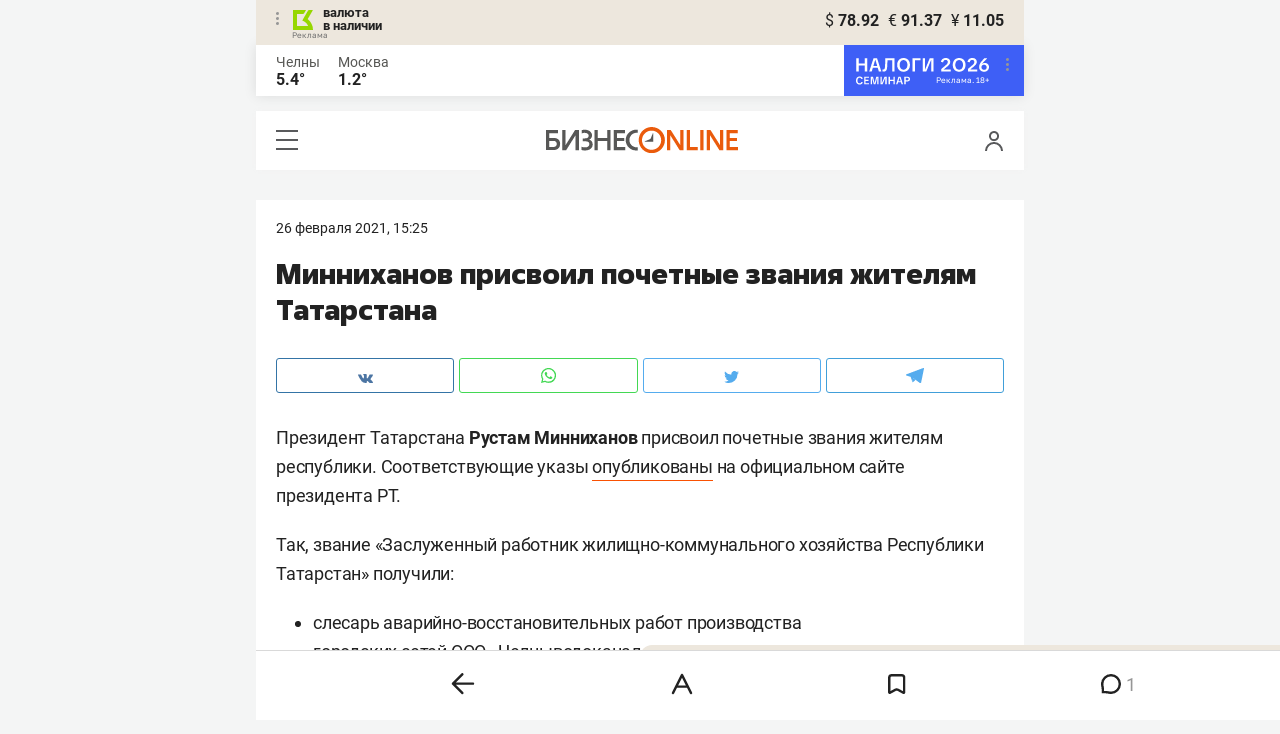

--- FILE ---
content_type: text/html; charset=UTF-8
request_url: https://mkam.business-gazeta.ru/news/500603?real_city=Kazan
body_size: 30375
content:
<!DOCTYPE html><html lang="ru"><head prefix="og: http://ogp.me/ns# fb: http://ogp.me/ns/fb# article: http://ogp.me/ns/article#"><meta http-equiv="Content-type" content="text/html; charset=utf-8"/><meta name="viewport" content="initial-scale=1.0"><link rel="manifest" href="/yandex-mobile-manifest.json"><title>​Минниханов присвоил почетные звания жителям Татарстана</title><meta name="description" content=""/><meta name="keywords" content="новости"/><meta property="og:site_name" content="БИЗНЕС Online"/><meta property="og:title" content="​Минниханов присвоил почетные звания жителям Татарстана"/><meta property="og:url" content="https://mkam.business-gazeta.ru/news/500603"/><meta property="og:locale" content="ru_RU"/><meta property="og:image" content=""/><meta property="og:image:width" content="1200"/><meta property="og:image:height" content="630"/><meta property="fb:pages" content="375587425929352"/><meta property="fb:app_id" content="264445863914267"/><meta name="twitter:card" content="summary_large_image"><meta name="twitter:site" content="@businessgazeta"><meta name="twitter:title" content="​Минниханов присвоил почетные звания жителям Татарстана"/><meta name="twitter:image" content=""/><meta property="vk:image" content=""/><link rel="publisher" href="https://plus.google.com/+Business-gazetaRu"><link rel="canonical" href="https://mkam.business-gazeta.ru/news/500603"/><link rel="amphtml" href="https://www.business-gazeta.ru/amp/500603"><link rel="icon" href="/favicon.svg" sizes="any" type="image/svg+xml"><link rel="mask-icon" href="/fav-mask.svg" color="#e8590d"><link rel="icon" href="/favicon.svg" sizes="any" type="image/svg+xml"><link rel="apple-touch-icon" sizes="180x180" href="/icon180x180.png"/><meta name="apple-itunes-app" content="app-id=920814306"/><meta name="google-play-app" content="app-id=ru.business.gazeta"/><meta name="yandex-verification" content="54d5d1d3e8847f3b"><link rel="preconnect" href="https://statix.business-gazeta.ru"><link rel="preload" href="https://statix.business-gazeta.ru/fonts/roboto-v20-latin_cyrillic-regular.woff2" as="font"><link rel="preload" href="https://statix.business-gazeta.ru/fonts/roboto-v20-latin-500.woff2" as="font"><link rel="preload" href="https://statix.business-gazeta.ru/fonts/roboto-v20-latin_cyrillic-700.woff2" as="font"><link rel="preload" href="https://statix.business-gazeta.ru/fonts/roboto-v20-latin-regular.woff2" as="font"><link rel="preload" href="https://statix.business-gazeta.ru/fonts/roboto-v20-latin_cyrillic-300.woff2" as="font"><link rel="preload" href="https://statix.business-gazeta.ru/mobile/fonts/roboto-v20-latin_cyrillic-regular.woff2" as="font"><link rel="preload" href="https://statix.business-gazeta.ru/mobile/fonts/roboto-v20-latin-500.woff2" as="font"><link rel="preload" href="https://statix.business-gazeta.ru/mobile/fonts/roboto-v20-latin_cyrillic-700.woff2" as="font"><link rel="preload" href="https://statix.business-gazeta.ru/mobile/fonts/roboto-v20-latin-regular.woff2" as="font"><link rel="preload" href="https://statix.business-gazeta.ru/mobile/fonts/roboto-v20-latin_cyrillic-300.woff2" as="font"><link rel="preload" href="https://statix.business-gazeta.ru/mobile/css/s.min.css?v=171120251510" as="style"><link rel="preload" href="https://statix.business-gazeta.ru/mobile/js/s.min.js?v=171120251510" as="script"><script async src="https://www.googletagmanager.com/gtag/js?id=UA-8810077-1"></script><script>
        window.static_path = 'https://statix.business-gazeta.ru';
        window.city = 'Naberezhnye Chelny';
        window.region = 10;

        window.__METRICS__ = {
            endpoint: 'https://xstat.gazeta.bo/metrics/collect',
            contentSelector: '.article__content', // 1) дочитываемость в рамках элемента
            engagedThresholdMs: 30000,            // 5) «прочитал» после >=30с вовлечённости
            heartbeatMs: 15000,
            content: {},
                    };

    </script><link type="text/css" href="https://statix.business-gazeta.ru/css/style.css?v=171120251510" rel="stylesheet"><link type="text/css" href="https://statix.business-gazeta.ru/mobile/css/s.min.css?v=171120251510" rel="stylesheet"><script>window.yaContextCb = window.yaContextCb || []</script><script src="https://yandex.ru/ads/system/context.js" async></script><style>.banner > div > div {
            width: 100% !important;
        }
        .text-sizes__navigation {
            display: none;
        }</style><script>window.article_id = 500603;</script></head><body>
<div class="popupAcceptNotify" id="popupAcceptNotify">
    <div class="title">
        Хотите быть в курсе важных новостей?
    </div>
    <div class="body">
        <div class="icon">
            <img src="/static/img/icons/logo_push.svg" alt="">
        </div>
        <div class="control">
            <button class="notnow">не сейчас</button>
            <button class="yesitis">да, конечно</button>
        </div>
    </div>
</div><div class="popupFlashMaterial" id="popupFlashMaterial">
    <div class="title">
        <div class="icon">
            <img src="/static/img/icons/flash_push.svg" alt="">
        </div>
        срочная новость
    </div>
    <div class="body">
        <div class="content" id="popupFlashMaterialContent">
            The New York Times: Россия начала эвакуировать своих дипломатов из Украины
        </div>
        <div class="control">
            <div class="icon">
                <img src="/static/img/icons/logo_push.svg" alt="">
            </div>
            <button class="close">закрыть</button>
        </div>
    </div>
</div>        <header class="header">
    <div class="currency">
        <div class="currency__logo" alt="Реклама. ООО КБЭР «Банк Казани»">
            <div class="currency__advertising-popup">
    <div class="currency__advertising-popup_block">
        <div class="currency__advertising-popup_text">
            Реклама
            <div class="currency__advertising-popup_advertiser">
                Рекламодатель
            </div>
            <div>
                ООО КБЭР «Банк Казани»
            </div>
                    </div>
        <div class="currency__advertising-popup_closer">
            <svg xmlns="http://www.w3.org/2000/svg" width="12" height="12" viewBox="0 0 12 12" fill="none">
                <path d="M1 1.00024L10.9998 11" stroke="#969696" stroke-width="2" stroke-linecap="round" stroke-linejoin="round"/>
                <path d="M1 10.9998L10.9998 0.999961" stroke="#969696" stroke-width="2" stroke-linecap="round" stroke-linejoin="round"/>
            </svg>
        </div>
    </div>
</div>
            <div class="currency__advertising-dots adv_currency">
                <svg xmlns="http://www.w3.org/2000/svg" width="3" height="13" viewBox="0 0 3 13" fill="none">
                    <circle cx="1.5" cy="1.5" r="1.5" transform="rotate(-90 1.5 1.5)" fill="#969696"/>
                    <circle cx="1.5" cy="6.5" r="1.5" transform="rotate(-90 1.5 6.5)" fill="#969696"/>
                    <circle cx="1.5" cy="11.5" r="1.5" transform="rotate(-90 1.5 11.5)" fill="#969696"/>
                </svg>
            </div>
            <a class="currency__logo-link"
               href="https://www.bankofkazan.ru/currency-exchange-ru.php?utm_source=business-online&utm_medium=cpc&utm_campaign=kurs&erid=Pb3XmBtzt7ZGkTYKis4j8KYcWxREQqppMubp8JS" target="_blank"
               rel="nofollow noopener noreferrer">
                валюта<br>
                в наличии
            </a>
            <div class="currency__advertising-adv">
                Реклама
            </div>
        </div>
        <div class="currency__exchange">
            <ul class="exchange">
                <li class="exchange__item">
                    <span class="exchange__currency">&#36;</span>
                    <span class="exchange__course">78.92</span>
                </li>
                <li class="exchange__item">
                    <span class="exchange__currency">&#8364;</span>
                    <span class="exchange__course">91.37</span>
                </li>
                <li class="exchange__item">
                    <span class="exchange__currency">&#165;</span>
                    <span class="exchange__course">11.05</span>
                </li>
            </ul>
        </div>
    </div>
</header>
    <header class="weather">
    <div class="weather-block">
                    <div class="weather-block__item">
                <a href="#" class="weather-block__city">Челны</a>
                <span class="weather-block__temp">5.4°
                </span>
            </div>
                <div class="weather-block__item">
            <a href="#" class="weather-block__city">Москва</a>
            <span class="weather-block__temp">1.2°
            </span>
        </div>
    </div>
    <div class="palladium" style="width:180px;height:51px;position: relative;">
    <a href="https://vk.cc/cRoMaf" target="_blank">
        <svg width="180" height="51" viewBox="0 0 180 51" fill="none" xmlns="http://www.w3.org/2000/svg">
            <rect width="180" height="51" fill="#3E5FF6"/>
            <path d="M60.2588 39.3457V31.7234H63.2428C63.805 31.7234 64.2916 31.8207 64.7024 32.0153C65.1205 32.2027 65.4412 32.473 65.6647 32.8262C65.8881 33.1722 65.9998 33.5902 65.9998 34.0803C65.9998 34.5633 65.8881 34.9813 65.6647 35.3345C65.4412 35.6877 65.1205 35.9616 64.7024 36.1562C64.2916 36.3436 63.805 36.4373 63.2428 36.4373H61.2967V35.3345H63.059C63.5492 35.3345 63.9276 35.2336 64.1943 35.0318C64.4682 34.8228 64.6051 34.5056 64.6051 34.0803C64.6051 33.6479 64.4682 33.3307 64.1943 33.1289C63.9276 32.9199 63.5492 32.8154 63.059 32.8154H61.2643L61.6427 32.4694V39.3457H60.2588Z"
                  fill="#FEFEFE"/>
            <path d="M52.0303 39.3457L54.4954 31.7234H56.5712L59.0363 39.3457H57.5875L55.5657 32.5018H55.5117L53.479 39.3457H52.0303ZM53.6845 37.259V36.1562H57.3929V37.259H53.6845Z"
                  fill="#FEFEFE"/>
            <path d="M49.4143 39.3457V31.7234H50.809V39.3457H49.4143ZM44.5166 39.3457V31.7234H45.9005V39.3457H44.5166ZM45.4356 35.9292V34.7399H49.89V35.9292H45.4356Z"
                  fill="#FEFEFE"/>
            <path d="M36.4077 39.3457V31.7234H37.7159V38.3942H37.7592L40.527 31.7234H42.6785V39.3457H41.3703V32.6748H41.3163L38.5484 39.3457H36.4077Z"
                  fill="#FEFEFE"/>
            <path d="M26.6309 39.3457V31.7234H28.977L30.5771 38.1672H30.6312L32.2313 31.7234H34.5775V39.3457H33.2909V32.5126H33.2476L31.388 39.3457H29.8203L27.9607 32.5126H27.9175V39.3457H26.6309Z"
                  fill="#FEFEFE"/>
            <path d="M20.2217 39.3457V31.7234H25.0113V32.8694H21.0217L21.6056 32.1883V38.8916L21.0217 38.1996H25.0329V39.3457H20.2217ZM21.1299 35.9075V34.7831H24.4058V35.9075H21.1299Z"
                  fill="#FEFEFE"/>
            <path d="M15.5895 39.5296C14.8831 39.5296 14.2597 39.3638 13.7191 39.0323C13.1785 38.7007 12.7568 38.2358 12.4541 37.6375C12.1514 37.0393 12 36.3401 12 35.5401C12 34.9346 12.0829 34.3904 12.2487 33.9075C12.4217 33.4174 12.6667 32.9957 12.9839 32.6425C13.301 32.2893 13.6794 32.019 14.1191 31.8316C14.5588 31.6442 15.0489 31.5505 15.5895 31.5505C16.1445 31.5505 16.631 31.6298 17.0491 31.7884C17.4743 31.947 17.8311 32.1848 18.1194 32.502C18.415 32.8191 18.6384 33.2083 18.7898 33.6696L17.4707 34.1129C17.3194 33.6516 17.0851 33.3092 16.768 33.0858C16.4508 32.8552 16.0508 32.7398 15.5679 32.7398C15.1426 32.7398 14.7714 32.8516 14.4543 33.075C14.1371 33.2984 13.8957 33.6192 13.7299 34.0372C13.5641 34.4553 13.4812 34.9562 13.4812 35.5401C13.4812 36.1167 13.5641 36.614 13.7299 37.0321C13.9029 37.4501 14.1443 37.7745 14.4543 38.0051C14.7714 38.2286 15.1462 38.3403 15.5787 38.3403C16.0616 38.3403 16.458 38.225 16.768 37.9943C17.0851 37.7565 17.3194 37.3997 17.4707 36.924L18.8114 37.3132C18.66 37.7961 18.4366 38.2034 18.1411 38.5349C17.8528 38.8593 17.496 39.1079 17.0707 39.2809C16.6454 39.4467 16.1517 39.5296 15.5895 39.5296Z"
                  fill="#FEFEFE"/>
            <path d="M140.068 26.7541C139.113 26.7541 138.256 26.5555 137.5 26.1585C136.755 25.7614 136.166 25.2155 135.731 24.5207C135.31 23.8258 135.099 23.0069 135.099 22.0639C135.099 21.3443 135.204 20.6556 135.415 19.998C135.626 19.3404 135.942 18.6704 136.364 17.9879C136.799 17.3055 137.357 16.5735 138.039 15.7918L140.254 13.3164H143.176L140.049 16.6107C139.64 17.045 139.305 17.411 139.044 17.7088C138.784 17.9941 138.573 18.2485 138.412 18.4718C138.25 18.6952 138.095 18.9123 137.946 19.1233H138.039C138.412 18.7262 138.815 18.4222 139.249 18.2113C139.683 17.9879 140.204 17.8763 140.812 17.8763C141.631 17.8763 142.351 18.0562 142.971 18.416C143.604 18.7634 144.1 19.2597 144.46 19.905C144.82 20.5377 145 21.2884 145 22.157C145 23.0503 144.783 23.8444 144.349 24.5393C143.927 25.2341 143.344 25.78 142.599 26.1771C141.855 26.5617 141.011 26.7541 140.068 26.7541ZM140.087 24.8743C140.595 24.8743 141.042 24.7626 141.427 24.5393C141.811 24.3159 142.109 24.0119 142.32 23.6273C142.543 23.2427 142.655 22.7898 142.655 22.2686C142.655 21.7599 142.543 21.3132 142.32 20.9286C142.097 20.544 141.793 20.24 141.408 20.0166C141.023 19.7933 140.577 19.6816 140.068 19.6816C139.559 19.6816 139.106 19.7933 138.709 20.0166C138.312 20.24 138.002 20.5502 137.779 20.9472C137.555 21.3318 137.444 21.7785 137.444 22.2873C137.444 22.796 137.555 23.2427 137.779 23.6273C138.014 24.0119 138.331 24.3159 138.728 24.5393C139.125 24.7626 139.578 24.8743 140.087 24.8743Z"
                  fill="white"/>
            <path d="M123.913 26.4374V23.9434L128.473 20.0908C128.932 19.6937 129.298 19.3277 129.571 18.9927C129.857 18.6453 130.055 18.304 130.167 17.969C130.291 17.634 130.353 17.2928 130.353 16.9454C130.353 16.3498 130.167 15.8659 129.795 15.4937C129.435 15.109 128.914 14.9167 128.231 14.9167C127.536 14.9167 126.972 15.1214 126.538 15.5309C126.103 15.9403 125.824 16.5359 125.7 17.3176L123.522 16.9268C123.634 16.1203 123.888 15.4254 124.286 14.8423C124.695 14.2591 125.241 13.8124 125.923 13.5022C126.606 13.1796 127.406 13.0183 128.324 13.0183C129.255 13.0183 130.049 13.1734 130.707 13.4836C131.364 13.7814 131.873 14.2157 132.233 14.7864C132.593 15.3448 132.772 16.021 132.772 16.8151C132.772 17.3735 132.673 17.907 132.475 18.4157C132.276 18.912 131.978 19.3959 131.581 19.8674C131.197 20.3389 130.719 20.8166 130.148 21.3005L126.445 24.3156V24.4087H133.294V26.4374H123.913Z"
                  fill="white"/>
            <path d="M115.149 26.7541C113.859 26.7541 112.73 26.4687 111.762 25.8979C110.806 25.3272 110.062 24.5269 109.528 23.497C108.995 22.4672 108.728 21.2636 108.728 19.8863C108.728 18.5091 108.995 17.3055 109.528 16.2757C110.062 15.2334 110.806 14.4269 111.762 13.8561C112.73 13.2854 113.859 13 115.149 13C116.439 13 117.562 13.2854 118.518 13.8561C119.473 14.4269 120.218 15.2334 120.751 16.2757C121.285 17.3055 121.551 18.5091 121.551 19.8863C121.551 21.2636 121.285 22.4672 120.751 23.497C120.218 24.5269 119.473 25.3272 118.518 25.8979C117.562 26.4687 116.439 26.7541 115.149 26.7541ZM115.149 24.7068C115.918 24.7068 116.595 24.5082 117.178 24.1112C117.761 23.7017 118.214 23.1372 118.536 22.4175C118.859 21.6979 119.02 20.8541 119.02 19.8863C119.02 18.9185 118.859 18.0748 118.536 17.3551C118.214 16.6231 117.761 16.0585 117.178 15.6615C116.595 15.252 115.918 15.0473 115.149 15.0473C114.367 15.0473 113.685 15.252 113.102 15.6615C112.531 16.0585 112.084 16.6231 111.762 17.3551C111.439 18.0748 111.278 18.9185 111.278 19.8863C111.278 20.8541 111.439 21.6979 111.762 22.4175C112.084 23.1372 112.531 23.7017 113.102 24.1112C113.685 24.5082 114.367 24.7068 115.149 24.7068Z"
                  fill="white"/>
            <path d="M97.341 26.4374V23.9434L101.901 20.0908C102.36 19.6937 102.726 19.3277 102.999 18.9927C103.284 18.6453 103.483 18.304 103.595 17.969C103.719 17.634 103.781 17.2928 103.781 16.9454C103.781 16.3498 103.595 15.8659 103.222 15.4937C102.863 15.109 102.341 14.9167 101.659 14.9167C100.964 14.9167 100.4 15.1214 99.9653 15.5309C99.531 15.9403 99.2518 16.5359 99.1278 17.3176L96.9502 16.9268C97.0619 16.1203 97.3162 15.4254 97.7133 14.8423C98.1227 14.2591 98.6687 13.8124 99.3511 13.5022C100.034 13.1796 100.834 13.0183 101.752 13.0183C102.683 13.0183 103.477 13.1734 104.134 13.4836C104.792 13.7814 105.301 14.2157 105.66 14.7864C106.02 15.3448 106.2 16.021 106.2 16.8151C106.2 17.3735 106.101 17.907 105.902 18.4157C105.704 18.912 105.406 19.3959 105.009 19.8674C104.624 20.3389 104.147 20.8166 103.576 21.3005L99.8722 24.3156V24.4087H106.721V26.4374H97.341Z"
                  fill="white"/>
            <path d="M78.6421 26.4377V13.3164H80.8941V24.7998H80.9685L85.7331 13.3164H89.4369V26.4377H87.1849V14.9542H87.0918L82.3272 26.4377H78.6421Z"
                  fill="white"/>
            <path d="M68.5913 26.4377V13.3164H76.4827V15.3637H70.9736V26.4377H68.5913Z" fill="white"/>
            <path d="M59.5685 26.7541C58.2781 26.7541 57.149 26.4687 56.1812 25.8979C55.2258 25.3272 54.4813 24.5269 53.9478 23.497C53.4142 22.4672 53.1475 21.2636 53.1475 19.8863C53.1475 18.5091 53.4142 17.3055 53.9478 16.2757C54.4813 15.2334 55.2258 14.4269 56.1812 13.8561C57.149 13.2854 58.2781 13 59.5685 13C60.8589 13 61.9818 13.2854 62.9372 13.8561C63.8926 14.4269 64.6371 15.2334 65.1706 16.2757C65.7042 17.3055 65.9709 18.5091 65.9709 19.8863C65.9709 21.2636 65.7042 22.4672 65.1706 23.497C64.6371 24.5269 63.8926 25.3272 62.9372 25.8979C61.9818 26.4687 60.8589 26.7541 59.5685 26.7541ZM59.5685 24.7068C60.3378 24.7068 61.014 24.5082 61.5972 24.1112C62.1803 23.7017 62.6332 23.1372 62.9558 22.4175C63.2784 21.6979 63.4397 20.8541 63.4397 19.8863C63.4397 18.9185 63.2784 18.0748 62.9558 17.3551C62.6332 16.6231 62.1803 16.0585 61.5972 15.6615C61.014 15.252 60.3378 15.0473 59.5685 15.0473C58.7868 15.0473 58.1044 15.252 57.5212 15.6615C56.9505 16.0585 56.5038 16.6231 56.1812 17.3551C55.8586 18.0748 55.6973 18.9185 55.6973 19.8863C55.6973 20.8541 55.8586 21.6979 56.1812 22.4175C56.5038 23.1372 56.9505 23.7017 57.5212 24.1112C58.1044 24.5082 58.7868 24.7068 59.5685 24.7068Z"
                  fill="white"/>
            <path d="M39.7477 26.6052C39.4995 26.6052 39.2638 26.5866 39.0405 26.5493C38.8171 26.5121 38.6124 26.4625 38.4263 26.4004V24.3159C38.5503 24.3656 38.6806 24.4028 38.8171 24.4276C38.966 24.44 39.1149 24.4462 39.2638 24.4462C39.6236 24.4462 39.9214 24.3531 40.1572 24.167C40.4053 23.9685 40.5976 23.6521 40.7341 23.2178C40.8706 22.7836 40.9637 22.2066 41.0133 21.4869C41.0505 20.8914 41.0815 20.3082 41.1064 19.7374C41.1436 19.1667 41.1746 18.5463 41.1994 17.8763L41.3669 13.3164H50.5239V26.4377H48.1416V13.8934L49.0536 15.3451H42.2044L43.5259 13.7817L43.3584 17.9879C43.346 18.3478 43.3336 18.689 43.3212 19.0116C43.3087 19.3218 43.2963 19.6258 43.2839 19.9236C43.2715 20.2089 43.2591 20.5005 43.2467 20.7983C43.2343 21.0961 43.2157 21.4125 43.1909 21.7475C43.1288 22.889 42.9675 23.8196 42.707 24.5393C42.4588 25.2465 42.0928 25.7676 41.6089 26.1027C41.125 26.4377 40.5046 26.6052 39.7477 26.6052Z"
                  fill="white"/>
            <path d="M25.2539 26.4377L29.4974 13.3164H33.0708L37.3143 26.4377H34.8203L31.3399 14.6564H31.2469L27.7479 26.4377H25.2539ZM28.1015 22.8456V20.9472H34.4853V22.8456H28.1015Z"
                  fill="white"/>
            <path d="M20.7509 26.4377V13.3164H23.1518V26.4377H20.7509ZM12.3198 26.4377V13.3164H14.7021V26.4377H12.3198ZM13.9018 20.5564V18.5091H21.5698V20.5564H13.9018Z"
                  fill="white"/>
        </svg>
    </a>
    <div class="weather__advertising-adv" style="top:30px;right:35px;color:#fff;">
        Реклама. 18+
    </div>
    <div class="weather__advertising-dots adv_currency" style="position: absolute;margin:0;top: 13px;right: 15px;">
        <svg xmlns="http://www.w3.org/2000/svg" width="3" height="13" viewBox="0 0 3 13" fill="none">
            <circle cx="1.5" cy="1.5" r="1.5" transform="rotate(-90 1.5 1.5)" fill="#969696"/>
            <circle cx="1.5" cy="6.5" r="1.5" transform="rotate(-90 1.5 6.5)" fill="#969696"/>
            <circle cx="1.5" cy="11.5" r="1.5" transform="rotate(-90 1.5 11.5)" fill="#969696"/>
        </svg>
    </div>
    <div class="weather__advertising-popup">
    <div class="weather__advertising-popup_block">
        <div class="weather__advertising-popup_text">
            Реклама
            <div class="weather__advertising-popup_advertiser">
                Рекламодатель
            </div>
            <div>
                ООО &quot;АФ &quot;Палладиум&quot;
            </div>
                    </div>
        <div class="weather__advertising-popup_closer">
            <svg xmlns="http://www.w3.org/2000/svg" width="12" height="12" viewBox="0 0 12 12" fill="none">
                <path d="M1 1.00024L10.9998 11" stroke="#969696" stroke-width="2" stroke-linecap="round" stroke-linejoin="round"/>
                <path d="M1 10.9998L10.9998 0.999961" stroke="#969696" stroke-width="2" stroke-linecap="round" stroke-linejoin="round"/>
            </svg>
        </div>
    </div>
</div>
</div>


</header>
<header class="navigation header__sticky">
<div class="header__bottom">
    <div class="header__nav">
        <span class="icon-hamburger js-hamburger"><!-- --></span>
    </div>
    <div class="header__brand">
        <a href="https://m.business-gazeta.ru" class="header__logo">
            <img src="https://statix.business-gazeta.ru/mobile/img/logo.svg" width="192" height="27" alt="БИЗНЕС Online"
                 title="БИЗНЕС Online">
        </a>
    </div>
    <div class="header__aside">
        <div class="header-user-block">
                <span class="icon-user js-user" data-modal="#auth" data-toggle="modal"></span>
                </div>
        <aside class="sidebar" style="display: none;"><!-- --></aside>
    </div>
</div>
</header>
<nav class="nav">
    <span class="nav__close"></span>
    <a href="/" class="nav__logo">
        <img  loading="lazy" src="https://statix.business-gazeta.ru/mobile/img/logo.svg" width="192" height="27" alt="БИЗНЕС Online"
             title="БИЗНЕС Online">
    </a>
    <div class="nav__grid city-selection">
        <ul class="cities">
            <li class="cities__item"><a href="/kazan?url=/news/500603"
                       class="cities__link">Казань</a></li>
            <li class="cities__item"><span class="cities__text">Закамье</span></li>
        </ul>
    </div>
    <div class="nav__grid">
        <div class="nav__row">
            <div class="search-form">
                <form action="/search" method="post" class="search-form__form" data-page="1">
                    <input name="query" class="search-form__input" type="text" placeholder="Поиск"/>
                    <button class="search-form__button" type="submit"><!-- --></button>
                </form>
            </div>
        </div>

        <div class="nav__row">
            <div class="nav__col">
                <ul class="nav__list">
                    <li class="nav__item"><a href="https://sport.business-gazeta.ru" target="_blank" class="nav__link"><strong>Спорт</strong></a></li>
                    <li class="nav__item"><a href="https://bizon.gallery" target="_blank" class="nav__link"><strong>Бизон</strong></a></li>
                    <li class="nav__item"><a href="/career" class="nav__link"><strong>Карьера</strong></a></li>
                </ul>
            </div>
            <div class="nav__col">
                <ul class="nav__list">
                    <li class="nav__item"><a href="/pages/adv?slug=mkam?fullpage" class="nav__link">Реклама</a></li>
                    <li class="nav__item"><a href="/pages/office?slug=mkam?fullpage" class="nav__link">Редакция</a></li>
                </ul>
            </div>
        </div>
        <div class="nav__row">
            <div class="nav__col">
                <ul class="nav__list nav__list_sub">
                    <li class="nav__item"><a href="/category/534" class="nav__link">Культура</a></li>
                    <li class="nav__item"><a href="/category/1" class="nav__link">Персона</a></li>
                    <li class="nav__item"><a href="/blogs" class="nav__link">Блоги</a></li>
                    <li class="nav__item"><a href="/category/694" class="nav__link">Экспертное интервью</a></li>
                </ul>
            </div>
            <div class="nav__col">
                <ul class="nav__list nav__list_sub">
                    <li class="nav__item"><a href="/category/472" class="nav__link">Афиша</a></li>
                    <li class="nav__item"><a href="/photos" class="nav__link">Фото</a></li>
                    <li class="nav__item"><a href="/videos" class="nav__link">Видео</a></li>
                    <li class="nav__item"><a href="/category/160" class="nav__link">Рейтинги</a></li>
                </ul>
            </div>
        </div>
    </div>
    <footer class="nav__footer">
        <div class="sociality">
            <ul class="social-net">
                <li class="social-net__item"><a href="https://vk.com/businessgazeta" target="_blank" class="social-net__link"><span class="icon-vk"></span> вконтакте</a></li>
                                <li class="social-net__item"><a href="https://twitter.com/Businessgazeta" target="_blank" class="social-net__link"><span class="icon-tw"></span> twitter</a></li>
                <li class="social-net__item"><a href="https://t.me/businessgazeta" target="_blank" class="social-net__link"><span class="icon-tg"></span> telegram</a></li>
                <li class="social-net__item"><a href="https://zen.yandex.ru/businessgazeta" target="_blank" class="social-net__link"><span class="icon-zen"></span> дзен</a></li>
                <li class="social-net__item"><a href="https://www.youtube.com/user/MrBusinessonline" target="_blank" class="social-net__link"><span class="icon-yt"></span> youtube</a></li>
            </ul>
        </div>
        <a href="//kam.business-gazeta.ru/news/500603?real_city=Kazan?fullpage" class="nav__fullpage">полная версия</a>
    </footer>
</nav>
                        <div class="content">

        <div class="layout layout_article">
            <div class="layout__main">
                <div class="lenta js-mediator-article">
    <article class="article" itemscope itemtype="https://schema.org/Article" id="article500603">

        <div class="article__head">
            <time class="article__date" datetime="2021-02-26MSK15:25">
                <a href="/by-date/2021-02-26">
                                            26 Февраля 2021, 15:25
                                    </a>
            </time>
                                                                                                                                                        </div>

                                                        
        <header class="article__header">
            <meta itemprop="headline" content="​Минниханов присвоил почетные звания жителям Татарстана">
            <h1 class="article__h1">​Минниханов присвоил почетные звания жителям Татарстана</h1>
        </header>

        <div class="article__content" data-news-id="500603"
             data-fav="0">
            
            <div class="social-share">
    <div class="social-share__wrap social-likes">
        <a href="https://vk.com/share.php?url=https://mkam.business-gazeta.ru/news/500603?real_city=Kazan" target="_blank"
           class="social-share__button social-share__button_vk">
            <svg class="icon-vk-a" xmlns="http://www.w3.org/2000/svg" xmlns:xlink="http://www.w3.org/1999/xlink" width="15" height="8.56" viewBox="0 0 15 8.56">
                <path fill='#4c75a3' d="M7.34,8.53h.9a.91.91,0,0,0,.41-.17A.75.75,0,0,0,8.77,8s0-1.2.54-1.38,1.26,1.17,2,1.69a1.4,1.4,0,0,0,1,.29l2,0s1-.06.56-.88a6.33,6.33,0,0,0-1.49-1.73c-1.26-1.17-1.09-1,.42-3,.93-1.22,1.29-2,1.18-2.3S14.19.4,14.19.4H11.93a.5.5,0,0,0-.29.06.71.71,0,0,0-.2.25,13,13,0,0,1-.83,1.76C9.61,4.18,9.2,4.25,9,4.16c-.38-.25-.29-1-.29-1.53C8.75,1,9,.29,8.27.12A4.3,4.3,0,0,0,7.21,0,5,5,0,0,0,5.34.19C5.09.33,4.89.61,5,.61A1,1,0,0,1,5.67,1,2.06,2.06,0,0,1,5.9,2s.13,2-.31,2.19S4.86,4,4,2.43A12.94,12.94,0,0,1,3.17.77.71.71,0,0,0,3,.52,1.13,1.13,0,0,0,2.63.38L.49.4S.17.4.05.54,0,.92,0,.92A24.63,24.63,0,0,0,3.62,6.84,5.19,5.19,0,0,0,7.34,8.53" transform="translate(0 0)"/>
            </svg>
        </a>

        <a href="whatsapp://send?text=​Минниханов присвоил почетные звания жителям Татарстана https%3A%2F%2Fmkam.business-gazeta.ru%2Fnews%2F500603%3Freal_city%3DKazan" data-action="share/whatsapp/share" target="_blank"
           class="social-share__button social-share__button_wa">
            <svg class="icon-wa-a" xmlns="http://www.w3.org/2000/svg" xmlns:xlink="http://www.w3.org/1999/xlink" width="15" height="15.07" viewBox="0 0 15 15.07">
                <path fill='#43d854' d="M10.94,9c-.19-.09-1.11-.54-1.28-.6s-.29-.1-.42.09a8.09,8.09,0,0,1-.59.73.29.29,0,0,1-.4.05,5.12,5.12,0,0,1-1.5-.93,5.58,5.58,0,0,1-1-1.29c-.11-.19,0-.28.08-.38a7.33,7.33,0,0,0,.47-.64.35.35,0,0,0,0-.33c0-.09-.42-1-.58-1.38S5.36,4,5.24,4H4.89a.7.7,0,0,0-.5.23,2.11,2.11,0,0,0-.65,1.56A3.63,3.63,0,0,0,4.5,7.74a8.28,8.28,0,0,0,3.19,2.82c.44.19.79.3,1.06.39A2.57,2.57,0,0,0,9.93,11a2,2,0,0,0,1.26-.88,1.55,1.55,0,0,0,.1-.89c0-.08-.17-.12-.35-.22M7.53,13.68h0a6.22,6.22,0,0,1-3.16-.86l-.23-.14-2.35.62L2.42,11l-.15-.24a6.21,6.21,0,1,1,5.26,2.91M12.81,2.19A7.47,7.47,0,0,0,.06,7.47a7.5,7.5,0,0,0,1,3.73L0,15.07l4-1a7.4,7.4,0,0,0,3.57.91h0A7.47,7.47,0,0,0,12.81,2.19" transform="translate(0 0)"/>
            </svg>
        </a>
        <a href="https://twitter.com/intent/tweet?text=%E2%80%8B%D0%9C%D0%B8%D0%BD%D0%BD%D0%B8%D1%85%D0%B0%D0%BD%D0%BE%D0%B2%20%D0%BF%D1%80%D0%B8%D1%81%D0%B2%D0%BE%D0%B8%D0%BB%20%D0%BF%D0%BE%D1%87%D0%B5%D1%82%D0%BD%D1%8B%D0%B5%20%D0%B7%D0%B2%D0%B0%D0%BD%D0%B8%D1%8F%20%D0%B6%D0%B8%D1%82%D0%B5%D0%BB%D1%8F%D0%BC%20%D0%A2%D0%B0%D1%82%D0%B0%D1%80%D1%81%D1%82%D0%B0%D0%BD%D0%B0 https%3A%2F%2Fmkam.business-gazeta.ru%2Fnews%2F500603%3Freal_city%3DKazan&amp;via=BusinessGazeta" target="_blank"
           class="social-share__button social-share__button_tw">
            <svg class="icon-tw-a" xmlns="http://www.w3.org/2000/svg" xmlns:xlink="http://www.w3.org/1999/xlink" width="14.99" height="12.19" viewBox="0 0 14.99 12.19">
                <path fill='#55acee' d="M4.72,12.19a8.7,8.7,0,0,0,8.75-8.75c0-.13,0-.27,0-.4A6.09,6.09,0,0,0,15,1.45a6.47,6.47,0,0,1-1.76.49A3.22,3.22,0,0,0,14.58.23,6.48,6.48,0,0,1,12.63,1,3.08,3.08,0,0,0,7.3,3.08a3.19,3.19,0,0,0,.08.7A8.8,8.8,0,0,1,1,.56,3.08,3.08,0,0,0,.63,2.1,3.12,3.12,0,0,0,2,4.68a2.92,2.92,0,0,1-1.4-.4v0a3.07,3.07,0,0,0,2.47,3,2.74,2.74,0,0,1-.81.12,2.78,2.78,0,0,1-.58-.06A3.11,3.11,0,0,0,4.55,9.54,6.12,6.12,0,0,1,.73,10.86c-.24,0-.49,0-.73,0a8.81,8.81,0,0,0,4.72,1.37" transform="translate(0 0)"/>
            </svg>
        </a>
        <a href="https://telegram.me/share/url?url=https://mkam.business-gazeta.ru/news/500603?real_city=Kazan&amp;text=​Минниханов присвоил почетные звания жителям Татарстана" target="_blank"
           class="social-share__button social-share__button_tg">
            <svg class="icon-tg-a" xmlns="http://www.w3.org/2000/svg" xmlns:xlink="http://www.w3.org/1999/xlink" width="17.31" height="15" viewBox="0 0 17.31 15">
                <path fill='#55acee'  d="M17.31.53,14.57,14.38a1,1,0,0,1-1.43.5L6.82,10,4.52,8.89.65,7.6S.06,7.38,0,6.93s.67-.71.67-.71l15.38-6s1.26-.56,1.26.36" transform="translate(0 0)"/>
                <path fill='#55acee'  d="M6.33,14.22s-.18,0-.41-.74L4.52,8.89,13.81,3s.53-.33.51,0c0,0,.1,0-.19.32s-7.29,6.6-7.29,6.6Z" transform="translate(0 0)"/>
                <path fill='#55acee'  d="M9.24,11.87l-2.5,2.28a.43.43,0,0,1-.41.07L6.81,10Z" transform="translate(0 0)"/>
            </svg>
        </a>
    </div>
</div>

            
                                                        
            <div itemprop="articleBody" class="articleBody">
                <p>Президент Татарстана <strong>Рустам Минниханов</strong> присвоил почетные звания жителям республики. Соответствующие указы <a href="https://president.tatarstan.ru/legis/ukaz" target="_blank">опубликованы</a> на&nbsp;официальном сайте президента&nbsp;РТ. </p>
<p>Так, звание &laquo;Заслуженный работник жилищно-коммунального хозяйства Республики Татарстан&raquo; получили: </p>
<ul><li>слесарь аварийно-восстановительных работ производства городских сетей ООО&nbsp;&laquo;Челныводоканал&raquo; <strong>Владимир Дмитриев</strong>;</li><li>директор ООО&nbsp;&laquo;Коммунальные сети&nbsp;&mdash; Татарстан&raquo; <strong>Риф Миннекаев</strong>.</li></ul>
<p>Почетного звания &laquo;Заслуженный работник сферы обслуживания населения Республики Татарстан&raquo; удостоены:</p>
<ul><li>заведующая кондитерским цехом&nbsp;АО &laquo;Комбинат школьного питания&raquo; (Азнакаево) <strong>Таслима Фархутдинова</strong>;</li><li>начальник финансово-экономического управления &laquo;Союза организаций потребительской кооперации Республики Татарстан&raquo; <strong>Лилия Шакирова</strong>.</li></ul>
<p>Медаль Республики Татарстан &laquo;За&nbsp;доблестный труд&raquo; получили:</p>
<ul><li>учитель математики гимназии №5 в&nbsp;Буинске <strong>Михаил Батин</strong>;</li><li>директор Казанского торгово-экономического техникума <strong>Разия Савченко</strong>;</li><li>завкафедрой минералогии и&nbsp;литалогии института геологии и&nbsp;нефтегазовых технологий КФУ <strong>Владимир Морозов</strong>;</li><li>проректор по&nbsp;цифровой трансформации инновационной деятельности КФУ <strong>Дмитрий Пашин</strong>;</li><li>военный комиссар Черемшанского и&nbsp;Аксубаевского районов <strong>Дмитрий Палаткин</strong>;</li><li>старшая медсестра детского сада №19 &laquo;Красная шапочка&raquo; (Зеленодольский район) <strong>Марина Спирюхина</strong>. </li></ul>
                            </div>

            
            <ul class="article-hashtag" style="margin-left: 0;">
                </ul>

            
                
            
            

                                                                    
                            <a href="https://yandex.ru/news/?favid=8252&from=rubric" target="_blank" class="invite-to-social">
                    Сделать БО основным источником новостей в Яндексе
                </a>

                                            

            
                        <div class="article-tools">
                <div class="article-tools__text">Нашли ошибку в тексте? Выделите ее и нажмите Ctrl + Enter</div>
                <div class="article-tools__print">
                    <a href="/print/500603"
                       class="article-tools__link"> <span class="icon-print"></span> версия для печати</a>
                </div>
            </div>

                <a class="slot js-slot" data-site="4" data-slot="48" data-target=""></a>



                            <div class="article__more">
                    <button class="article__more-btn" data-article-id="500603">Комментарии <span
                                class="article__more-count">1</span></button>
                </div>
            
        </div>

        
            <div class="hidden js-comment-list">
                <div class="comments" id="comments500603">

                        
    <div class="comments__head">
        <div class="comments__left">
            <h3 class="comments__h3">Комментарии <span class="icon-comment-gray"></span> 1</h3>
            <div class="comments__choose">
                <button class="reset-btn comments__choose-button js-comments-choose-button active" data-filter="all">Все</button>
                <button class="reset-btn comments__choose-button js-comments-choose-button" data-filter="author">Автора
                </button>
            </div>
        </div>
        <div class="comments__control">
            <div class="dropdown dropdown_hover js-dropdown">
                <button class="reset-btn dropdown__button comments__order-button js-dropdown-button">Упорядочить
                </button>
                <div class="dropdown__content comments__dropdown-content">
                    <button class="reset-btn dropdown__item js-dropdown-item js-comment-sort-button"
                            data-sort="emoji_count">Лучшие
                    </button>
                    <button class="reset-btn dropdown__item js-dropdown-item js-comment-sort-button active"
                            data-sort="timestamp">Последние
                    </button>
                </div>
            </div>
        </div>
    </div>

    <div class="js-top-comments__form"><form class="comments-form article-form-500603" action="" method="post" name="comment-form"
      data-article-id="500603">
    <div class="comments-form__user" style="display: none;">
        <div class="comments-form__avatar">
          <span class="comments-form__image">
                                          <img class="comments-form__img" src="https://statix.business-gazeta.ru/img/icons/anonimus.svg">
          </span>
        </div>
        <div class="comments-form__name">
                            <div class="comments-form__author" title="Анонимно"></div>
                <a href="#" class="comments-form__auth" data-modal="#auth" data-toggle="modal">войти в аккаунт</a>
                    </div>
    </div>
    <label class="comments-form__label" style="padding-bottom: 0;">
        <textarea class="comments-form__textarea" rows="1" id="in_article-comment-form_top" placeholder="написать комментарий"
                  minlength="6"></textarea>
    </label>
    <div class="comments-form__row" style="display: none;">
                                                                                <div class="comments-form__buttons">
            <button class="button button_white button_link" type="reset">отмена</button>
            <button class="button" type="submit" disabled="disabled" data-modal="#auth" data-toggle="modal">
                Отправить
            </button>
        </div>
        <div class="hidden">
            <input type="hidden" name="parent_id" value="0">
        </div>
    </div>
</form>
</div>

    <ul class="comments-list js-comments-list comments__list" data-article-id="500603" data-filter="null">
        

                    <li class="comments-list__item comments__item   js-comment-item    " data-comment-id="8971941"
  data-timestamp="1614349401" data-emoji_count="0"   id="comment8971941"  ><div
    class="comments-comment
"><div class="comments-comment__header"><div class="comments-comment__bookmarks"><div class="popover popover_favorite"><a class="icon-favorite anonymous " href="#comment8971941" data-type="comment" data-id="8971941"><svg width="9" height="10" viewBox="0 0 9 10" fill="none" xmlns="http://www.w3.org/2000/svg"><path d="M0.5 0.5V9.11L4.24 6.83L4.5 6.67L4.76 6.83L8.5 9.11V0.5H0.5Z" stroke="#58595B"/></svg></a><div class="popover__wrap" alt="Добавить материал в закладки"><div class="popover__text"><div>Сохраняйте новости, статьи, комментарии чтобы прочитать их позже</div></div><div class="popover__buttons"><button class="button" data-modal="#auth" data-toggle="modal">Войти</button></div></div></div></div><div class="comments-comment__user"><div class="comments-comment__avatar"><span class="comments-comment__image"><img class="comments-comment__img" loading="lazy"
                             src="https://statix.business-gazeta.ru/img/icons/anonimus.svg"
                             alt=""></span></div><div class="comments-comment__info"><div class="comments-comment__author"><span class="comments-comment__name">Анонимно</span></div><time class="comments-comment__date" datetime="2021-02-26 17:19:20">
            26 Февраля
            2021            <span class="comments-comment__time">17:19</span></time></div></div><div class="comments-comment__content"><div class="comments-comment__message">
          поздравляю, молодцы!
        </div><div class="comments-comment__control"><div class="show_full" title="Посмотреть весь комментарий">Читать далее</div><div class="comments-emoji  js-comment-emoji" data-comment-id="8971941"
     data-article-id="500603"><div class="comments-emoji__items"><button class="reset-btn comments-emoji__item js-emoji" data-value="0" data-id="3"><span class="comments-emoji__image comments-emoji__image_3"></span><span class="comments-emoji__num js-emoji-count">
                0
            </span></button><button class="reset-btn comments-emoji__item js-emoji  hide "
                data-value="0" data-id="1"><span class="comments-emoji__image comments-emoji__image_1"></span><span class="comments-emoji__num js-emoji-count">
                0
            </span></button><button class="reset-btn comments-emoji__item js-emoji  hide "
                data-value="0" data-id="2"><span class="comments-emoji__image comments-emoji__image_2"></span><span class="comments-emoji__num js-emoji-count">
                0
            </span></button><button class="reset-btn comments-emoji__item js-emoji  hide "
                data-value="0" data-id="4"><span class="comments-emoji__image comments-emoji__image_4"></span><span class="comments-emoji__num js-emoji-count">
                0
            </span></button><button class="reset-btn comments-emoji__item js-emoji  hide "
                data-value="0" data-id="5"><span class="comments-emoji__image comments-emoji__image_5"></span><span class="comments-emoji__num js-emoji-count">
                0
            </span></button><button class="reset-btn comments-emoji__item js-emoji  hide "
                data-value="0" data-id="7"><span class="comments-emoji__image comments-emoji__image_7"></span><span class="comments-emoji__num js-emoji-count">
                0
            </span></button></div><div class="dropdown dropdown_hover dropdown_top js-dropdown"><button class="reset-btn dropdown__button comments-emoji__button js-dropdown-button">эмодзи</button><div class="dropdown__content comments-emoji__dropdown-content"><div class="comments-emoji__items"><button class="reset-btn comments-emoji__item comments-emoji__dropdown-item js-dropdown-emoji"
                    data-value="0" data-id="1"><span class="comments-emoji__image comments-emoji__image_1"></span></button><button class="reset-btn comments-emoji__item comments-emoji__dropdown-item js-dropdown-emoji"
                    data-value="0" data-id="2"><span class="comments-emoji__image comments-emoji__image_2"></span></button><button class="reset-btn comments-emoji__item comments-emoji__dropdown-item js-dropdown-emoji"
                    data-value="0" data-id="3"><span class="comments-emoji__image comments-emoji__image_3"></span></button><button class="reset-btn comments-emoji__item comments-emoji__dropdown-item js-dropdown-emoji"
                    data-value="0" data-id="4"><span class="comments-emoji__image comments-emoji__image_4"></span></button><button class="reset-btn comments-emoji__item comments-emoji__dropdown-item js-dropdown-emoji"
                    data-value="0" data-id="5"><span class="comments-emoji__image comments-emoji__image_5"></span></button><button class="reset-btn comments-emoji__item comments-emoji__dropdown-item js-dropdown-emoji"
                    data-value="0" data-id="7"><span class="comments-emoji__image comments-emoji__image_7"></span></button></div></div></div></div><div class="comments__row"><a href="#" class="comments__answer" data-article-id="500603"
                 data-comment-id="8971941">Ответить</a></div><div class="comments-comment__etc"><div class="comments-comment__dots"><span class="icon-dots js-comment-dots"></span><div class="comments-comment__popover"><ul class="comments-comment__popover-list"><li class="comments-comment__popover-item"><span data-clipboard-text="https://mkam.business-gazeta.ru/news/500603#comment8971941"
                                              class="js-copy-comment-link comments-comment__to-comment">ссылка на комментарий</span></ul></div></div></div></div></div></div></div><div id="placeforpixel"></div></li>                        </ul>

    <script>
      let img_in_comment500603 = document.createElement("img");
      img_in_comment500603.width = 1;
      img_in_comment500603.height = 1;
      let randomValueComment500603 = Math.random().toString(36).substr(2, 16);
      img_in_comment500603.src = `https://mc.yandex.ru/pixel/2601025648228914491?rnd=${randomValueComment500603}`;
      document.getElementById("placeforpixel")?.appendChild(img_in_comment500603);

      let img_in_comment_banner500603 = document.createElement("img");
      img_in_comment_banner500603.width = 1;
      img_in_comment_banner500603.height = 1;
      let randomValueCommentBanner500603 = Math.random().toString(36).substr(2, 16);
      img_in_comment_banner500603.src = `https://mc.yandex.ru/pixel/5911785658922926987?rnd=${randomValueCommentBanner500603}`;
      document.getElementById("placeforbannerpixel500603")?.appendChild(img_in_comment_banner500603);
    </script>


    

    <div class="comments-foot">
        Все комментарии публикуются только после модерации с задержкой 2-10 минут.<br>
        Редакция оставляет за собой право отказать в публикации вашего комментария.<br>
        <a href="/article/328614" target="_blank">Правила модерирования</a>.
    </div>
</div>
            </div>

        
    </article>
</div>
                <div class="js-next-news__item">
                </div>
                <div id="paramsinner-2news-ban" data-p1="crxoh" data-p2="gyzb" data-owner="170239"></div><script>
                        if (document.querySelector("#inner-2news-ban") !== null) {
                            window.yaContextCb.push(()=>{
                                Ya.adfoxCode.create({
                                    ownerId:170239,
                                    containerId:"inner-2news-ban",
                                    params:{p1:"crxoh",p2:"gyzb"}
                                })
                            });
                        }
                    </script>
                <div id="paramsinner-mh2news-ban" data-p1="cvwyg" data-p2="gyzb" data-owner="170239"></div><script>
                        if (document.querySelector("#inner-mh2news-ban") !== null) {
                            window.yaContextCb.push(()=>{
                                Ya.adfoxCode.create({
                                    ownerId:170239,
                                    containerId:"inner-mh2news-ban",
                                    params:{p1:"cvwyg",p2:"gyzb"}
                                })
                            });
                        }
                    </script>
                <div id="paramsinner-mh5news-ban" data-p1="cvxmw" data-p2="gyzb" data-owner="170239"></div><script>
                        if (document.querySelector("#inner-mh5news-ban") !== null) {
                            window.yaContextCb.push(()=>{
                                Ya.adfoxCode.create({
                                    ownerId:170239,
                                    containerId:"inner-mh5news-ban",
                                    params:{p1:"cvxmw",p2:"gyzb"}
                                })
                            });
                        }
                    </script>


            </div>
        </div>
        <div class="bottom__menu"><div class="bottom__menu-main"><div class="bottom__menu-back"><svg xmlns="http://www.w3.org/2000/svg" width="24" height="22" viewBox="0 0 24 22" fill="none"><path d="M11.3385 1.32308L2 10.6615L11.3385 20M22 10.6615L2.26154 10.6615" stroke="#222222" stroke-width="2.4" stroke-miterlimit="10" stroke-linecap="round" stroke-linejoin="round"/></svg></div><div class="bottom__menu-font"><svg xmlns="http://www.w3.org/2000/svg" width="22" height="22" viewBox="0 0 22 22" fill="none"><path d="M2 20L11 2L20 20M5.375 13.6129H16.5" stroke="#222222" stroke-width="2.4" stroke-linecap="round" stroke-linejoin="round"/></svg></div><div class="bottom__menu-bookmark" data-fav="0" data-user="0"
            data-type="1" data-id="500603"><svg xmlns="http://www.w3.org/2000/svg" width="18" height="20" viewBox="0 0 18 20" fill="none"><path d="M15.0792 18.5853L15.0779 18.5846L10.2038 15.8779C9.72405 15.6069 9.17095 15.5071 8.68595 15.5071C8.19812 15.5071 7.6452 15.608 7.16438 15.8757C7.16393 15.876 7.16347 15.8762 7.16302 15.8765L2.29026 18.5825C2.28971 18.5828 2.28917 18.5831 2.28862 18.5834C1.73088 18.89 1.48622 18.7765 1.45119 18.7559C1.41707 18.7358 1.2 18.5788 1.2 17.9442V3.85875C1.2 2.40218 2.40218 1.2 3.85875 1.2H13.4956C14.9583 1.2 16.1561 2.39889 16.1644 3.86184V17.9442C16.1644 18.587 15.9452 18.7445 15.9132 18.7634C15.8818 18.7819 15.6393 18.8972 15.0792 18.5853Z" stroke="#222222" stroke-width="2.4"/></svg></div><div class="bottom__menu-comment" data-comments_id="comments500603" data-type="go" data-is_online="1"><svg xmlns="http://www.w3.org/2000/svg" width="20" height="20" viewBox="0 0 20 20" fill="none"><path d="M1.20169 9.82513C1.29601 4.95563 5.26526 1.12664 10.1375 1.20107L10.1375 1.20107C14.8883 1.27359 18.7265 5.11186 18.799 9.86278C18.8733 14.7349 15.0443 18.704 10.1749 18.7983C9.45818 18.8122 8.76221 18.7405 8.09584 18.5935L7.84481 19.7317L8.09583 18.5935C6.74329 18.2952 5.34911 18.1139 3.93239 18.1139H1.88616V16.0676C1.88616 14.6509 1.70481 13.2567 1.40649 11.9042L1.40648 11.9041C1.25948 11.2379 1.18784 10.5419 1.20169 9.82513ZM1.20169 9.82513L0.00191166 9.80189L1.20169 9.82513Z" stroke="#222222" stroke-width="2.4"/></svg><div class="bottom__menu-comment_num">1</div></div><div class="bottom__menu-share"><svg xmlns="http://www.w3.org/2000/svg" width="24" height="24" viewBox="0 0 24 24" fill="none"><path d="M9.87201 13.8578L13.9023 9.81625M6.82115 5.60583L16.379 2.41988C20.6682 0.990138 22.9986 3.33176 21.5801 7.62098L18.3942 17.1789C16.2552 23.6071 12.7428 23.6071 10.6038 17.1789L9.65812 14.3419L6.82115 13.3962C0.39295 11.2572 0.39295 7.75607 6.82115 5.60583Z" stroke="#222222" stroke-width="2.4" stroke-linecap="round" stroke-linejoin="round"/></svg></div></div></div><div class="bottom__menu-popup"><div class="bottom__menu-popup_info"></div><div class="bottom__menu-popup_font"><div class="bottom__menu-popup_font-closer"><svg xmlns="http://www.w3.org/2000/svg" width="24" height="24" viewBox="0 0 24 24" fill="none"><path d="M12 24C18.6274 24 24 18.6274 24 12C24 5.37258 18.6274 0 12 0C5.37258 0 0 5.37258 0 12C0 18.6274 5.37258 24 12 24Z" fill="#F5F5F5"/><path d="M15.5996 8.39961L8.3996 15.5996" stroke="#969696" stroke-width="2" stroke-linecap="round" stroke-linejoin="round"/><path d="M8.3996 8.39961L15.5996 15.5996" stroke="#969696" stroke-width="2" stroke-linecap="round" stroke-linejoin="round"/></svg></div><div class="bottom__menu-popup_font-text">Параметры текста</div><div class="bottom__menu-popup_font-item active" data-size="word__small">Стандартный шрифт</div><div class="bottom__menu-popup_font-item" data-size="word__medium">Крупный шрифт</div><div class="bottom__menu-popup_font-item" data-size="word__big">Очень крупный шрифт</div></div><style>
    .bottom__menu-popup_font {
        display: none;
        position: fixed;
        width: 100%;
        bottom: 70px;
        border-radius: 12px 12px 0 0;
        background: #FFF;
        box-shadow: 0 -4px 15px 0 rgba(0, 0, 0, 0.15);
        padding: 24px 20px;
        z-index: 1009;
    }
    .bottom__menu-popup_font-closer {
        position: absolute;
        right: 20px;
        top: 24px;
        cursor: pointer;
    }
    .bottom__menu-popup_font.active {
        display: block;
    }
    .bottom__menu-popup_font-text {
        color: #222;
        font-family: Roboto;
        font-size: 21px;
        font-style: normal;
        font-weight: 700;
        line-height: 30px;
        margin-bottom: 30px;
    }
    .bottom__menu-popup_font-item {
        /*text-align: center;*/
        /*width: 375px;*/
        /*height: 45px;*/
        flex-shrink: 0;
        border-radius: 8px;
        background: #F5F5F5;
        color: #222;
        font-family: Roboto;
        font-size: 16px;
        font-style: normal;
        font-weight: 400;
        line-height: 30px;
        margin-top: 6px;
        padding: 17px 20px;
    }
    .bottom__menu-popup_font-item.active {
        background: #222;
        color: #FFF;
    }
</style><div class="bottom__menu-popup_bookmark"><div class="bottom__menu-popup_bookmark-closer"><svg xmlns="http://www.w3.org/2000/svg" width="24" height="24" viewBox="0 0 24 24" fill="none"><path d="M12 24C18.6274 24 24 18.6274 24 12C24 5.37258 18.6274 0 12 0C5.37258 0 0 5.37258 0 12C0 18.6274 5.37258 24 12 24Z" fill="#F5F5F5"/><path d="M15.5996 8.39961L8.3996 15.5996" stroke="#969696" stroke-width="2" stroke-linecap="round" stroke-linejoin="round"/><path d="M8.3996 8.39961L15.5996 15.5996" stroke="#969696" stroke-width="2" stroke-linecap="round" stroke-linejoin="round"/></svg></div><div class="bottom__menu-popup_bookmark-login_form active"><div class="bottom__menu-popup_bookmark-title">Авторизация</div><div class="bottom__menu-popup_bookmark-social"><div class="bottom__menu-popup_bookmark-social_title">Войти через соцсети</div><a href="/auth/vk?slug=mkam" style="position: relative"><div class="bottom__menu-popup_bookmark-social_link">Вконтакте</div><div class="bottom__menu-popup_bookmark-social_logo"><svg xmlns="http://www.w3.org/2000/svg" width="30" height="30" viewBox="0 0 30 30" fill="none"><rect width="30" height="30" rx="6" fill="#222222"/><path d="M15.2592 21C9.45097 21 6.13804 16.8709 6 10H8.90943C9.005 15.043 11.1499 17.1792 12.8488 17.6196V10H15.5884V14.3493C17.2661 14.1622 19.0287 12.1802 19.6234 10H22.3629C22.1388 11.1307 21.6922 12.2013 21.0509 13.1448C20.4096 14.0883 19.5874 14.8845 18.6359 15.4835C19.698 16.0308 20.6362 16.8055 21.3885 17.7564C22.1408 18.7073 22.69 19.8128 23 21H19.9844C19.7061 19.9688 19.1405 19.0458 18.3585 18.3465C17.5765 17.6472 16.6129 17.2029 15.5884 17.0691V21H15.2592Z" fill="white"/></svg></div></a></div><form action="/auth?slug=mkam" method="post" id="bookmark-login-auth-form"><div class="bottom__menu-popup_bookmark-form_items"><input type="text" class="bottom__menu-popup_bookmark-form_item" id="login_email" name="email" value="" placeholder="E-mail"><label for="login_email" class="bottom__menu-popup_bookmark-form_label">E-mail</label></div><div class="bottom__menu-popup_bookmark-form_items"><input type="password" class="bottom__menu-popup_bookmark-form_item" id="login_password" name="password" value="" placeholder="Пароль"><label for="login_password" class="bottom__menu-popup_bookmark-form_label">Пароль</label><div class="bottom__menu-popup_bookmark-form_password-view"><svg xmlns="http://www.w3.org/2000/svg" width="22" height="22" viewBox="0 0 22 22" fill="none"><path d="M9.09091 3.9455C9.71667 3.79903 10.3573 3.72581 11 3.72732C17.3636 3.72732 21 11 21 11C20.4482 12.0324 19.7901 13.0043 19.0364 13.9M12.9273 12.9273C12.6776 13.1953 12.3765 13.4102 12.042 13.5592C11.7074 13.7083 11.3463 13.7885 10.9801 13.7949C10.6139 13.8014 10.2501 13.734 9.91055 13.5969C9.57096 13.4597 9.26247 13.2555 9.0035 12.9965C8.74452 12.7376 8.54036 12.4291 8.40319 12.0895C8.26602 11.7499 8.19866 11.3862 8.20512 11.02C8.21158 10.6538 8.29174 10.2926 8.4408 9.95809C8.58986 9.62355 8.80478 9.32245 9.07273 9.07277M16.4 16.4C14.846 17.5846 12.9537 18.2408 11 18.2728C4.63636 18.2728 1 11 1 11C2.13081 8.89268 3.69921 7.05151 5.6 5.60005L16.4 16.4Z" stroke="#969696" stroke-width="2" stroke-linecap="round" stroke-linejoin="round"/><path d="M1 1L21 21" stroke="#969696" stroke-width="2" stroke-linecap="round" stroke-linejoin="round"/></svg></div></div><div class="bottom__menu-popup_bookmark-form_error"></div><div class="bottom__menu-popup_bookmark-form_forgot">Забыли пароль?</div><button class="bottom__menu-popup_bookmark-form_button" id="menu_login" disabled="disabled">Войти</button><div class="bottom__menu-popup_bookmark-form_footer">
                    Нет аккаунта БИЗНЕС Online?
                    <div class="bottom__menu-popup_bookmark-form_welcome">Зарегестрируйтесь</div></div></form></div><div class="bottom__menu-popup_bookmark-registration_form"><div class="bottom__menu-popup_bookmark-title">Регистрация</div><div class="bottom__menu-popup_bookmark-social"><div class="bottom__menu-popup_bookmark-social_title">Войти через соцсети</div><a href="/auth/vk?slug=mkam" style="position: relative"><div class="bottom__menu-popup_bookmark-social_link">Вконтакте</div><div class="bottom__menu-popup_bookmark-social_logo"><svg xmlns="http://www.w3.org/2000/svg" width="30" height="30" viewBox="0 0 30 30" fill="none"><rect width="30" height="30" rx="6" fill="#222222"/><path d="M15.2592 21C9.45097 21 6.13804 16.8709 6 10H8.90943C9.005 15.043 11.1499 17.1792 12.8488 17.6196V10H15.5884V14.3493C17.2661 14.1622 19.0287 12.1802 19.6234 10H22.3629C22.1388 11.1307 21.6922 12.2013 21.0509 13.1448C20.4096 14.0883 19.5874 14.8845 18.6359 15.4835C19.698 16.0308 20.6362 16.8055 21.3885 17.7564C22.1408 18.7073 22.69 19.8128 23 21H19.9844C19.7061 19.9688 19.1405 19.0458 18.3585 18.3465C17.5765 17.6472 16.6129 17.2029 15.5884 17.0691V21H15.2592Z" fill="white"/></svg></div></a></div><form action="/create?slug=mkam" method="post" id="bookmark-registration-auth-form"><div class="bottom__menu-popup_bookmark-form_items"><input type="text" class="bottom__menu-popup_bookmark-form_item" id="registration_nickname" name="nickname" value="" placeholder="Ваш никнейм"><label for="registration_nickname" class="bottom__menu-popup_bookmark-form_label">Ваш никнейм</label></div><div class="bottom__menu-popup_bookmark-form_items"><input type="text" class="bottom__menu-popup_bookmark-form_item" id="registration_email" name="email" value="" placeholder="E-mail"><label for="registration_email" class="bottom__menu-popup_bookmark-form_label">E-mail</label></div><div class="bottom__menu-popup_bookmark-form_items"><div class="bottom__menu-popup_bookmark-form_password"><input type="password" class="bottom__menu-popup_bookmark-form_item" id="registration_password" name="password" value="" placeholder="Пароль"><label for="registration_password" class="bottom__menu-popup_bookmark-form_label">Пароль</label><div class="bottom__menu-popup_bookmark-form_password-view"><svg xmlns="http://www.w3.org/2000/svg" width="22" height="22" viewBox="0 0 22 22" fill="none"><path d="M9.09091 3.9455C9.71667 3.79903 10.3573 3.72581 11 3.72732C17.3636 3.72732 21 11 21 11C20.4482 12.0324 19.7901 13.0043 19.0364 13.9M12.9273 12.9273C12.6776 13.1953 12.3765 13.4102 12.042 13.5592C11.7074 13.7083 11.3463 13.7885 10.9801 13.7949C10.6139 13.8014 10.2501 13.734 9.91055 13.5969C9.57096 13.4597 9.26247 13.2555 9.0035 12.9965C8.74452 12.7376 8.54036 12.4291 8.40319 12.0895C8.26602 11.7499 8.19866 11.3862 8.20512 11.02C8.21158 10.6538 8.29174 10.2926 8.4408 9.95809C8.58986 9.62355 8.80478 9.32245 9.07273 9.07277M16.4 16.4C14.846 17.5846 12.9537 18.2408 11 18.2728C4.63636 18.2728 1 11 1 11C2.13081 8.89268 3.69921 7.05151 5.6 5.60005L16.4 16.4Z" stroke="#969696" stroke-width="2" stroke-linecap="round" stroke-linejoin="round"/><path d="M1 1L21 21" stroke="#969696" stroke-width="2" stroke-linecap="round" stroke-linejoin="round"/></svg></div></div></div><div class="bottom__menu-popup_bookmark-form_items"><div class="bottom__menu-popup_bookmark-form_password"><input type="password" class="bottom__menu-popup_bookmark-form_item" id="registration_password_repeat" name="password_repeat" value="" placeholder="Повторите пароль"><label for="registration_password_repeat" class="bottom__menu-popup_bookmark-form_label">Повторите пароль</label><div class="bottom__menu-popup_bookmark-form_password-view"><svg xmlns="http://www.w3.org/2000/svg" width="22" height="22" viewBox="0 0 22 22" fill="none"><path d="M9.09091 3.9455C9.71667 3.79903 10.3573 3.72581 11 3.72732C17.3636 3.72732 21 11 21 11C20.4482 12.0324 19.7901 13.0043 19.0364 13.9M12.9273 12.9273C12.6776 13.1953 12.3765 13.4102 12.042 13.5592C11.7074 13.7083 11.3463 13.7885 10.9801 13.7949C10.6139 13.8014 10.2501 13.734 9.91055 13.5969C9.57096 13.4597 9.26247 13.2555 9.0035 12.9965C8.74452 12.7376 8.54036 12.4291 8.40319 12.0895C8.26602 11.7499 8.19866 11.3862 8.20512 11.02C8.21158 10.6538 8.29174 10.2926 8.4408 9.95809C8.58986 9.62355 8.80478 9.32245 9.07273 9.07277M16.4 16.4C14.846 17.5846 12.9537 18.2408 11 18.2728C4.63636 18.2728 1 11 1 11C2.13081 8.89268 3.69921 7.05151 5.6 5.60005L16.4 16.4Z" stroke="#969696" stroke-width="2" stroke-linecap="round" stroke-linejoin="round"/><path d="M1 1L21 21" stroke="#969696" stroke-width="2" stroke-linecap="round" stroke-linejoin="round"/></svg></div></div></div><div class="bottom__menu-popup_bookmark-form_error"></div><div class="bottom__menu-popup_bookmark-form_terms"><input class="bottom__menu-popup_bookmark-form_terms-checkbox1" required type="checkbox"><input class="bottom__menu-popup_bookmark-form_terms-checkbox2" required type="checkbox"><div class="bottom__menu-popup_bookmark-form_terms-item">
                        Согласен на
                        <a href="/article/350191" style="color: #5769F8;">обработку персональных данных</a></div><div class="bottom__menu-popup_bookmark-form_terms-item">
                        Согласен с
                        <a href="/article/333012" style="color: #5769F8;">правилами пользования сайтом</a></div></div><button class="bottom__menu-popup_bookmark-form_button" id="menu_register" disabled="disabled">зарегистрироваться</button><div class="bottom__menu-popup_bookmark-form_footer">
                    Есть аккаунт БИЗНЕС Online?
                    <div class="bottom__menu-popup_bookmark-form_login">Войти</div></div></form></div><div class="bottom__menu-popup_bookmark-forgot_form"><div class="bottom__menu-popup_bookmark-title">Восстановления пароля</div><form action="/restore?slug=mkam}" method="post" id="bookmark-forgot-auth-form"><div class="bottom__menu-popup_bookmark-form_items"><input type="text" class="bottom__menu-popup_bookmark-form_item" id="forgot_email" name="email" value="" placeholder="E-mail"><label for="forgot_email" class="bottom__menu-popup_bookmark-form_label">E-mail</label></div><div class="bottom__menu-popup_bookmark-form_error"></div><button class="bottom__menu-popup_bookmark-form_button" id="menu_restore" disabled="disabled">сбросить пароль</button></form></div></div><style>
        .bottom__menu-popup_bookmark {
            display: none;
            position: fixed;
            width: 100%;
            bottom: 70px;
            border-radius: 12px 12px 0 0;
            background: #FFF;
            box-shadow: 0 -4px 15px 0 rgba(0, 0, 0, 0.15);
            padding: 24px 20px;
            z-index: 1009;
        }
        .bottom__menu-popup_bookmark.active {
            display: block;
        }
        .bottom__menu-popup_bookmark-closer {
            position: absolute;
            right: 20px;
            top: 24px;
            cursor: pointer;
        }
        .bottom__menu-popup_bookmark-title {
            width: 325px;
            color: #222;
            font-family: Roboto;
            font-size: 21px;
            font-style: normal;
            font-weight: 700;
            line-height: 125%;
            margin-bottom: 25px;
        }
        .bottom__menu-popup_bookmark-social {
            margin-bottom: 30px;
        }
        .bottom__menu-popup_bookmark-social_title {
            color: #969696;
            font-family: Roboto;
            font-size: 14px;
            font-style: normal;
            font-weight: 400;
            line-height: 150%;
            margin-bottom: 13px;
        }
        .bottom__menu-popup_bookmark-social_link {
            /*height: 50px;*/
            border-radius: 8px;
            border: 1px solid rgba(150, 150, 150, 0.50);
            color: #222;
            font-family: Roboto;
            font-size: 16px;
            font-style: normal;
            font-weight: 700;
            line-height: 150%;
            padding: 18px 20px;
        }
        .bottom__menu-popup_bookmark-social_logo {
            position: absolute;
            right: 10px;
            top: 15px;
        }
        .bottom__menu-popup_bookmark-login_form {
            display: none;
        }
        .bottom__menu-popup_bookmark-login_form.active {
            display: block;
        }
        .bottom__menu-popup_bookmark-registration_form {
            display: none;
        }
        .bottom__menu-popup_bookmark-registration_form.active {
            display: block;
        }
        .bottom__menu-popup_bookmark-forgot_form {
            display: none;
        }
        .bottom__menu-popup_bookmark-forgot_form.active {
            display: block;
        }
        /*.bottom__menu-popup_bookmark-form_item {*/
        /*    border-radius: 8px;*/
        /*    border: 0;*/
        /*    width: 100%;*/
        /*    background: #F5F5F5;*/
        /*    color: #969696;*/
        /*    font-family: Roboto;*/
        /*    font-size: 14px;*/
        /*    font-style: normal;*/
        /*    font-weight: 400;*/
        /*    line-height: 150%;*/
        /*    padding: 20px;*/
        /*    margin-bottom: 10px;*/
        /*}*/



        .bottom__menu-popup_bookmark-form_items {
            position: relative;
        }
        .bottom__menu-popup_bookmark-form_label {
            color: #969696;
            font-family: Roboto;
            font-size: 11px;
            font-style: normal;
            font-weight: 400;
            line-height: 150%;

            position: absolute;
            top: 5px;
            left: 7px;
            height: 100%;
            padding: 1rem .75rem;
            pointer-events: none;
            border: 1px solid transparent;
            transform-origin: 0 0;
            transition: opacity .15s ease-in-out, transform .15s ease-in-out;
        }
        .bottom__menu-popup_bookmark-form_item {
            padding: 20px;
            border-radius: 8px;
            border-width: 0;
            background: rgba(220, 220, 220, 0.50);
            font-family: Roboto;
            font-style: normal;
            font-weight: 400;
            line-height: 150%;
            /*margin-bottom: 15px;*/
            width: 100%;
            background: #F5F5F5;
            margin-bottom: 10px;
            color: #969696;
            font-size: 14px;
            transition: background-color 2s;
        }
        .bottom__menu-popup_bookmark-form_item::-moz-placeholder {
             color: transparent;
         }
        .bottom__menu-popup_bookmark-form_item::placeholder {
             color: transparent;
         }
        .bottom__menu-popup_bookmark-form_item:focus, .bottom__menu-popup_bookmark-form_item:not(:placeholder-shown) {
              padding-top: 1.625rem;
              padding-bottom: .625rem;
          }
        .bottom__menu-popup_bookmark-form_item:focus~.bottom__menu-popup_bookmark-form_label, .bottom__menu-popup_bookmark-form_item:not(:placeholder-shown)~.bottom__menu-popup_bookmark-form_label  {
          opacity: .65;
          transform: scale(.85) translateY(-.75rem) translateX(.15rem);
      }




        .bottom__menu-popup_bookmark-form_password {
            position: relative;
        }
        .bottom__menu-popup_bookmark-form_password-view {
            position: absolute;
            right: 20px;
            top: 20px;
        }
        .bottom__menu-popup_bookmark-form_button:disabled {
            background: #222;
        }
        .bottom__menu-popup_bookmark-form_button {
            /*display: flex;*/
            background: #1AA765;
            width: 375px;
            padding: 15px 25px 17px 25px;
            justify-content: center;
            align-items: center;
            /*gap: 10px;*/
            border-radius: 8px;
            color: #FFF;
            text-align: center;
            font-family: Roboto;
            font-size: 18px;
            font-style: normal;
            font-weight: 400;
            line-height: 18px;
            margin-top: 20px;
        }
        .bottom__menu-popup_bookmark-form_footer {
            margin-top: 30px;
            color: #969696;
            font-family: Roboto;
            font-size: 14px;
            font-style: normal;
            font-weight: 400;
            line-height: 150%;
        }
        .bottom__menu-popup_bookmark-form_forgot {
            color: #5769F8;
            font-family: Roboto;
            font-size: 14px;
            font-style: normal;
            font-weight: 400;
            line-height: 150%;
            margin: 10px 0;
        }
        .bottom__menu-popup_bookmark-form_welcome, .bottom__menu-popup_bookmark-form_login {
            color: #5769F8;
        }
        .bottom__menu-popup_bookmark-form_error {
            display: none;
            color: #EB3030;
            font-family: Roboto;
            font-size: 14px;
            font-style: normal;
            font-weight: 400;
            line-height: 150%;
            margin-bottom: 20px;
        }
        .bottom__menu-popup_bookmark-form_error.active {
            display: block;
        }
        .bottom__menu-popup_bookmark-form_error a {
            color: blue;
        }
        .bottom__menu-popup_bookmark-form_terms {
            color: #969696;
            font-family: Roboto;
            font-size: 14px;
            font-style: normal;
            font-weight: 400;
            line-height: 150%;
            position: relative;
            margin-top: 10px;
        }
        .bottom__menu-popup_bookmark-form_terms-item {
            margin-left: 34px;
            margin-bottom: 20px;
        }
        .bottom__menu-popup_bookmark-form_terms-checkbox1 {
            position: absolute;
            top: -6px;
            width: 24px;
            height: 24px;
            border-radius: 8px;
            background: rgba(220, 220, 220, 0.50);
            border: 0;
        }
        .bottom__menu-popup_bookmark-form_terms-checkbox2 {
            position: absolute;
            top: 37px;
            width: 24px;
            height: 24px;
            border-radius: 8px;
            background: rgba(220, 220, 220, 0.50);
            border: 0;
        }
    </style><div class="bottom__menu-popup_comment"><div class="bottom__menu-popup_comment-closer"><svg xmlns="http://www.w3.org/2000/svg" width="24" height="24" viewBox="0 0 24 24" fill="none"><path d="M12 24C18.6274 24 24 18.6274 24 12C24 5.37258 18.6274 0 12 0C5.37258 0 0 5.37258 0 12C0 18.6274 5.37258 24 12 24Z" fill="#F5F5F5"/><path d="M15.5996 8.39961L8.3996 15.5996" stroke="#969696" stroke-width="2" stroke-linecap="round" stroke-linejoin="round"/><path d="M8.3996 8.39961L15.5996 15.5996" stroke="#969696" stroke-width="2" stroke-linecap="round" stroke-linejoin="round"/></svg></div><div class="bottom__menu-popup_comment-title">Комментарии</div><div class="bottom__menu-popup_comment-links"><div class="bottom__menu-popup_comment-links_main"><div class="bottom__menu-popup_comment-links_title">Перейти</div><div class="bottom__menu-popup_comment-links_logo">+15</div></div></div></div><style>
    .bottom__menu-popup_comment {
        display: none;
        position: fixed;
        width: 100%;
        bottom: 70px;
        border-radius: 12px 12px 0 0;
            background: #FFF;
            box-shadow: 0 -4px 15px 0 rgba(0, 0, 0, 0.15);
        padding: 24px 20px;
        z-index: 1009;
    }
    .bottom__menu-popup_comment.active {
        display: block;
    }
    .bottom__menu-popup_comment-closer {
        position: absolute;
        right: 20px;
        top: 24px;
        cursor: pointer;
    }

    .bottom__menu-popup_comment-title {
        color: #222;
        font-family: Roboto;
        font-size: 21px;
        font-style: normal;
        font-weight: 700;
        line-height: 125%;
        margin-bottom: 30px;
    }
    .bottom__menu-popup_comment-links_main {
        border-radius: 8px;
        background: #F5F5F5;
        position: relative;
        padding: 16px 20px;
        margin-bottom: 20px;
    }
    .bottom__menu-popup_comment-links_logo {
        display: none;
        position: absolute;
        right: 10px;
        top: 10px;
        padding: 6px 8px;
        justify-content: center;
        align-items: center;
        border-radius: 6px;
        background: #5769F8;
        color: #FFF;
        text-align: center;
        font-family: Roboto;
        font-size: 13px;
        font-style: normal;
        font-weight: 400;
        line-height: 30px;
    }
    .bottom__menu-popup_comment-links_logo.active {
        display: block;
    }
    .bottom__menu-popup_comment-links_title {
        color: #222;
        font-family: Roboto;
        font-size: 16px;
        font-style: normal;
        font-weight: 400;
        line-height: 30px;
    }
</style><div class="bottom__menu-popup_share"><div class="bottom__menu-popup_share-closer"><svg xmlns="http://www.w3.org/2000/svg" width="24" height="24" viewBox="0 0 24 24" fill="none"><path d="M12 24C18.6274 24 24 18.6274 24 12C24 5.37258 18.6274 0 12 0C5.37258 0 0 5.37258 0 12C0 18.6274 5.37258 24 12 24Z" fill="#F5F5F5"/><path d="M15.5996 8.39961L8.3996 15.5996" stroke="#969696" stroke-width="2" stroke-linecap="round" stroke-linejoin="round"/><path d="M8.3996 8.39961L15.5996 15.5996" stroke="#969696" stroke-width="2" stroke-linecap="round" stroke-linejoin="round"/></svg></div><div class="bottom__menu-popup_share-title">Поделиться</div><div class="bottom__menu-popup_share-links"><div class="bottom__menu-popup_share-links_main"><div class="bottom__menu-popup_share-links_title">Скопировать ссылку</div><div class="bottom__menu-popup_share-links_logo"><svg xmlns="http://www.w3.org/2000/svg" width="30" height="30" viewBox="0 0 30 30" fill="none"><rect width="30" height="30" rx="6" fill="#222222"/><path d="M15.9261 14.0739C16.4126 14.5589 16.7986 15.1352 17.062 15.7696C17.3253 16.4041 17.4609 17.0843 17.4609 17.7712C17.4609 18.4582 17.3253 19.1384 17.062 19.7728C16.7986 20.4073 16.4126 20.9835 15.9261 21.4685C13.8796 23.5059 10.5689 23.515 8.53146 21.4685C6.49406 19.4221 6.48497 16.1113 8.53146 14.0739" stroke="white" stroke-width="2" stroke-linecap="round" stroke-linejoin="round"/><path d="M13.6795 16.3218C11.5512 14.1934 11.5512 10.7371 13.6795 8.59967C15.8079 6.46223 19.2642 6.47133 21.4016 8.59967C23.539 10.728 23.53 14.1843 21.4016 16.3218" stroke="white" stroke-width="2" stroke-linecap="round" stroke-linejoin="round"/></svg></div></div><div class="bottom__menu-popup_share-links_second"><div class="bottom__menu-popup_share-links_second-item"><a id="menu_vk" href="https://vk.com/share.php?url=https://mkam.business-gazeta.ru/news/500603?real_city=Kazan" target="_blank" style="position: relative"><div class="bottom__menu-popup_share-links_title">Вконтакте</div><div class="bottom__menu-popup_share-links_logo"><svg xmlns="http://www.w3.org/2000/svg" width="30" height="30" viewBox="0 0 30 30" fill="none"><rect width="30" height="30" rx="6" fill="#222222"/><path d="M15.2592 21C9.45097 21 6.13804 16.8709 6 10H8.90943C9.005 15.043 11.1499 17.1792 12.8488 17.6196V10H15.5884V14.3493C17.2661 14.1622 19.0287 12.1802 19.6234 10H22.3629C22.1388 11.1307 21.6922 12.2013 21.0509 13.1448C20.4096 14.0883 19.5874 14.8845 18.6359 15.4835C19.698 16.0308 20.6362 16.8055 21.3885 17.7564C22.1408 18.7073 22.69 19.8128 23 21H19.9844C19.7061 19.9688 19.1405 19.0458 18.3585 18.3465C17.5765 17.6472 16.6129 17.2029 15.5884 17.0691V21H15.2592Z" fill="white"/></svg></div></a></div><div class="bottom__menu-popup_share-links_second-line"></div><div class="bottom__menu-popup_share-links_second-item"><a id="menu_tg" href="https://telegram.me/share/url?url=https://mkam.business-gazeta.ru/news/500603?real_city=Kazan&amp;text=​Минниханов присвоил почетные звания жителям Татарстана" target="_blank" style="position: relative"><div class="bottom__menu-popup_share-links_title">Telegram</div><div class="bottom__menu-popup_share-links_logo"><svg xmlns="http://www.w3.org/2000/svg" width="30" height="30" viewBox="0 0 30 30" fill="none"><rect width="30" height="30" rx="6" fill="#222222"/><path d="M6.16856 14.0269C10.7314 12.0514 13.7733 10.7488 15.2965 10.1196C19.6454 8.32263 20.5473 8.01055 21.1364 8.0001C21.2652 7.99791 21.5551 8.02976 21.7438 8.18117C21.9026 8.30878 21.944 8.48136 21.9647 8.60239C21.9878 8.72343 22.013 8.9993 21.9923 9.21466C21.7553 11.6744 20.736 17.6434 20.2183 20.3985C19.9997 21.5641 19.5671 21.9549 19.1484 21.993C18.2395 22.0763 17.5492 21.3963 16.6679 20.8228C15.2919 19.9251 14.5119 19.3666 13.175 18.4908C11.6287 17.4788 12.632 16.9225 13.5133 16.0134C13.7434 15.7755 17.7494 12.1551 17.8253 11.8268C17.8345 11.7857 17.8437 11.6326 17.754 11.5519C17.6619 11.4709 17.5261 11.4987 17.4295 11.5205C17.2914 11.5517 15.0894 12.9974 10.8257 15.8574C10.2022 16.2837 9.63614 16.4915 9.12763 16.4806C8.56849 16.4687 7.49392 16.1666 6.69549 15.9084C5.71528 15.5917 4.93522 15.4243 5.00425 14.8864C5.03877 14.6064 5.42765 14.3198 6.16856 14.0269Z" fill="white"/></svg></div></a></div><div class="bottom__menu-popup_share-links_second-line"></div><div class="bottom__menu-popup_share-links_second-item"><a id="menu_wa" href="whatsapp://send?text=​Минниханов присвоил почетные звания жителям Татарстана https%3A%2F%2Fmkam.business-gazeta.ru%2Fnews%2F500603%3Freal_city%3DKazan" target="_blank" style="position: relative"><div class="bottom__menu-popup_share-links_title">WhatsАpp</div><div class="bottom__menu-popup_share-links_logo"><svg xmlns="http://www.w3.org/2000/svg" width="30" height="30" viewBox="0 0 30 30" fill="none"><rect width="30" height="30" rx="6" fill="#222222"/><path d="M22.9868 14.5282C22.7149 9.88829 18.4994 6.31238 13.6441 7.11236C10.3005 7.66434 7.62084 10.3763 7.10091 13.7202C6.79695 15.6562 7.1969 17.4881 8.06878 19.0001L7.35688 21.648C7.1969 22.248 7.74883 22.792 8.34075 22.624L10.9484 21.904C12.1323 22.6 13.5161 23 14.9959 23C19.5073 23 23.2508 19.0241 22.9868 14.5282ZM18.9074 17.9761C18.7145 18.3719 18.3849 18.6844 17.9795 18.8561C17.7395 18.9601 17.4756 19.0081 17.1956 19.0081C16.7876 19.0081 16.3477 18.9121 15.8918 18.7121C15.4058 18.4987 14.9445 18.2332 14.5159 17.9201C14.052 17.5841 13.6201 17.2081 13.2041 16.8001C12.7882 16.3841 12.4202 15.9442 12.0843 15.4882C11.7563 15.0322 11.4923 14.5762 11.3004 14.1202C11.1084 13.6642 11.0124 13.2242 11.0124 12.8082C11.0124 12.5362 11.0604 12.2722 11.1564 12.0322C11.2524 11.7843 11.4044 11.5603 11.6203 11.3603C11.8763 11.1043 12.1563 10.9843 12.4522 10.9843C12.5642 10.9843 12.6762 11.0083 12.7802 11.0563C12.8842 11.1043 12.9801 11.1763 13.0521 11.2803L13.98 12.5922C14.052 12.6962 14.108 12.7842 14.14 12.8722C14.18 12.9602 14.196 13.0402 14.196 13.1202C14.196 13.2162 14.164 13.3122 14.108 13.4082C14.052 13.5042 13.98 13.6002 13.884 13.6962L13.5801 14.0162C13.5321 14.0642 13.5161 14.1122 13.5161 14.1762C13.5161 14.2082 13.5241 14.2402 13.5321 14.2722C13.5481 14.3042 13.5561 14.3282 13.5641 14.3522C13.6361 14.4882 13.764 14.6562 13.94 14.8642C14.3145 15.3043 14.7238 15.7136 15.1639 16.0882C15.3718 16.2642 15.5478 16.3841 15.6838 16.4561C15.7078 16.4641 15.7318 16.4801 15.7558 16.4881C15.7878 16.5041 15.8198 16.5041 15.8598 16.5041C15.9318 16.5041 15.9798 16.4801 16.0277 16.4321L16.3317 16.1282C16.4357 16.0242 16.5317 15.9522 16.6197 15.9042C16.7157 15.8482 16.8036 15.8162 16.9076 15.8162C16.9876 15.8162 17.0676 15.8322 17.1556 15.8722C17.2436 15.9122 17.3396 15.9602 17.4356 16.0322L18.7634 16.9761C18.8674 17.0481 18.9394 17.1361 18.9874 17.2321C19.0274 17.3361 19.0514 17.4321 19.0514 17.5441C19.0034 17.6801 18.9714 17.8321 18.9074 17.9761Z" fill="white"/></svg></div></a></div><div class="bottom__menu-popup_share-links_second-line"></div><div class="bottom__menu-popup_share-links_second-item"><a id="menu_tw" href="https://twitter.com/intent/tweet?text=%E2%80%8B%D0%9C%D0%B8%D0%BD%D0%BD%D0%B8%D1%85%D0%B0%D0%BD%D0%BE%D0%B2%20%D0%BF%D1%80%D0%B8%D1%81%D0%B2%D0%BE%D0%B8%D0%BB%20%D0%BF%D0%BE%D1%87%D0%B5%D1%82%D0%BD%D1%8B%D0%B5%20%D0%B7%D0%B2%D0%B0%D0%BD%D0%B8%D1%8F%20%D0%B6%D0%B8%D1%82%D0%B5%D0%BB%D1%8F%D0%BC%20%D0%A2%D0%B0%D1%82%D0%B0%D1%80%D1%81%D1%82%D0%B0%D0%BD%D0%B0 https%3A%2F%2Fmkam.business-gazeta.ru%2Fnews%2F500603%3Freal_city%3DKazan" target="_blank" style="position: relative"><div class="bottom__menu-popup_share-links_title">Twitter</div><div class="bottom__menu-popup_share-links_logo"><svg width="30" height="30" viewBox="0 0 30 30" fill="none" xmlns="http://www.w3.org/2000/svg"><rect width="30" height="30" rx="6" fill="#222222"/><path d="M11.3493 21.9541C12.6537 21.9617 13.9466 21.7074 15.1532 21.2057C16.3597 20.7041 17.4559 19.9652 18.3782 19.0318C19.3006 18.0984 20.0308 16.9891 20.5265 15.7681C21.0221 14.5471 21.2735 13.2387 21.266 11.9187C21.266 11.7696 21.266 11.6091 21.266 11.46C21.9489 10.964 22.5365 10.346 23 9.63639C22.3647 9.91825 21.6931 10.1075 21.0053 10.1984C21.7208 9.74241 22.2576 9.04919 22.524 8.23717C21.8396 8.65098 21.0932 8.94926 20.314 9.12028C19.8372 8.60412 19.2185 8.2445 18.5377 8.08788C17.8569 7.93126 17.1453 7.98484 16.4949 8.2417C15.8445 8.49856 15.2851 8.94688 14.8891 9.52876C14.4931 10.1106 14.2786 10.7993 14.2733 11.5058C14.2742 11.776 14.3046 12.0453 14.364 12.3087C12.9706 12.2391 11.607 11.8745 10.3615 11.2384C9.11604 10.6023 8.01628 9.70876 7.13333 8.61564C6.8438 9.15733 6.69925 9.7662 6.714 10.3819C6.71456 10.9659 6.85634 11.5408 7.12699 12.0566C7.39763 12.5724 7.78891 13.0133 8.26667 13.3409C7.70798 13.326 7.16212 13.1682 6.68 12.8821C6.68282 13.6944 6.96307 14.4807 7.47325 15.1077C7.98343 15.7348 8.69216 16.1641 9.47933 16.3228C9.18187 16.415 8.87242 16.4614 8.56133 16.4605C8.34044 16.4609 8.12012 16.4378 7.904 16.3916C8.1186 17.1029 8.5475 17.7284 9.1307 18.1808C9.7139 18.6332 10.4222 18.8899 11.1567 18.9148C9.9246 19.901 8.39822 20.4348 6.82733 20.4287C6.55533 20.4287 6.272 20.4287 6 20.4287C7.59972 21.4554 9.45504 22.0004 11.3493 22" fill="white"/></svg></div></a></div></div></div></div><style>
    .bottom__menu-popup_share {
        display: none;
        position: fixed;
        width: 100%;
        bottom: 70px;
        border-radius: 12px 12px 0 0;
        background: #FFF;
        box-shadow: 0 -4px 15px 0 rgba(0, 0, 0, 0.15);
        padding: 24px 20px;
        z-index: 1009;
    }
    .bottom__menu-popup_share.active {
        display: block;
    }
    .bottom__menu-popup_share-closer {
        position: absolute;
        right: 20px;
        top: 24px;
        cursor: pointer;
    }
    .bottom__menu-popup_share-title {
        color: #222;
        font-family: Roboto;
        font-size: 21px;
        font-style: normal;
        font-weight: 700;
        line-height: 125%;
        margin-bottom: 30px;
    }
    .bottom__menu-popup_share-links_main {
        border-radius: 8px;
        background: #F5F5F5;
        position: relative;
        padding: 18px 20px;
        margin-bottom: 20px;
    }
    .bottom__menu-popup_share-links_second {
        border-radius: 8px;
        background: #F5F5F5;
        padding: 0 20px;
    }
    .bottom__menu-popup_share-links_second-item {
        padding: 18px 0;
        position: relative;
    }
    .bottom__menu-popup_share-links_second-line {
        border-top: 1px rgba(187, 189, 192, 0.50) solid;
        height: 1px;
        width: 100%;
    }
    .bottom__menu-popup_share-links_main .bottom__menu-popup_share-links_logo {
        position: absolute;
        right: 10px;
        top: 15px;
    }
    .bottom__menu-popup_share-links_logo {
        position: absolute;
        right: -10px;
        top: -3px;
    }
    .bottom__menu-popup_share-links_title {
        color: #222;
        font-family: Roboto;
        font-size: 16px;
        font-style: normal;
        font-weight: 400;
        line-height: 150%;
    }
    /*.bottom__menu-popup_share-links_main .bottom__menu-popup_share-links_logo {*/
    /*    position: absolute;*/
    /*    right: -10px;*/
    /*    top: -3px;*/
    /*}*/
</style></div><style>
    .bottom__menu {
        display: block;
    }
    .bottom__menu-main {
        height: 70px;
        width: 100%;
        border-top: 1px solid #D9D9D9;
        background: #FFF;
        position: fixed;
        bottom: 0;
        display: flex;
        justify-content: space-evenly;
        align-items: center;
        z-index: 1010;
    }
    .bottom__menu-font.active path{
        stroke: #F95102;
    }
    .bottom__menu-bookmark.active path{
        stroke: #F95102;
    }
    .bottom__menu-bookmark.active_fav path{
        stroke: #F95102;
        fill: #F95102;;
    }
    .bottom__menu-share.active path{
        stroke: #F95102;
    }
    .bottom__menu-comment{
        position: relative;
    }
    .bottom__menu-comment.active path{
        stroke: #F95102;
    }
    .bottom__menu-comment_num {
        position: absolute;
        top: -5px;
        left: 25px;
        color: #969696;
        font-family: Roboto;
        font-size: 18px;
        font-style: normal;
        font-weight: 400;
        line-height: 32px;
        /*margin-left: 5px;*/
    }

    .bottom__menu-popup {
        display: block;
    }

    .bottom__menu-popup_info {
        display: none;
        position: fixed;
        z-index: 1007;
        bottom: 120px;
        width: 374px;
        margin: 0 calc((100% - 374px)/2);
        border-radius: 12px;
        background: #1AA765;
        box-shadow: 0 -4px 15px 0 rgba(0, 0, 0, 0.15);
        padding: 25px 20px;
        color: #FFF;
        font-family: Roboto;
        font-size: 16px;
        font-style: normal;
        font-weight: 400;
        line-height: 125%;
    }
</style>    </div>
        <footer class="footer">
    <div class="contacts">
        <div class="contacts__title">контакты</div>
        <div class="contacts__address">Казань, Лобачевского 10, корпус 2</div>
        <div class="contacts__row">
            <div class="contacts__col">
                <div class="contacts__text">редакция</div>
                <a href="#">8 (843) 202-12-10</a><br>
                <a href="mailto:info@business-gazeta.ru">info@business-gazeta.ru</a>
            </div>
            <div class="contacts__col">
                <div class="contacts__text">реклама</div>
                <a href="#">8 (843) 203-48-47</a><br>
                <a href="mailto:mir@business-gazeta.ru">mir@business-gazeta.ru</a>
            </div>
            <div class="contacts__col">
                <div class="contacts__text">отдел персонала</div>
                <a href="mailto:staff@business-gazeta.ru">staff@business-gazeta.ru</a>
            </div>
        </div>
    </div>

    <div class="sociality">
        <ul class="social-net">
            <li class="social-net__item"><a href="https://vk.com/businessgazeta" target="_blank" rel="nofollow"
                                            class="social-net__link"><span class="icon-vk"></span> вконтакте</a>
            </li>
                        <li class="social-net__item"><a href="https://twitter.com/Businessgazeta" target="_blank" rel="nofollow"
                                            class="social-net__link"><span class="icon-tw"></span> twitter</a>
            </li>
            <li class="social-net__item"><a href="https://t.me/businessgazeta" target="_blank" rel="nofollow"
                                            class="social-net__link"><span class="icon-tg"></span> telegram</a>
            </li>
            <li class="social-net__item"><a href="https://zen.yandex.ru/businessgazeta" target="_blank" rel="nofollow"
                                            class="social-net__link"><span class="icon-zen"></span> дзен</a>
            </li>
            <li class="social-net__item"><a href="https://www.youtube.com/user/MrBusinessonline" target="_blank" rel="nofollow"
                                            class="social-net__link"><span class="icon-yt"></span> youtube</a>
            </li>
        </ul>
    </div>

    <div class="apps-icons">
        <div class="apps-icons__title">мобильное приложение</div>
        <a href="https://play.google.com/store/apps/details?id=ru.business.gazeta" class="apps-icons__link" target="_blank"><img  loading="lazy" src="https://statix.business-gazeta.ru/img/apps/google-play-badge.png" height="30"
                                                  alt=""></a><!--
    --><a href="https://apps.apple.com/ru/app/biznes-online/id920814306?l=ru&ls=1" class="apps-icons__link" target="_blank"><img  loading="lazy" src="https://statix.business-gazeta.ru/img/apps/apple-store-badge.png" height="30"
                                                 alt=""></a>
    </div>

    <div class="copyright">
        <div class="copyright__text">
            Деловая электронная газета «Бизнес Online» (на связи). Свидетельство о регистрации СМИ Эл №ФС 77-33484 от
            15.10.08. Выдано федеральной службой по надзору в сфере связи и массовых коммуникаций.<br>
            Учредитель ООО «Бизнес Медия Холдинг»<br>
            Шеф-редактор А.В. Брусницын
        </div>
        <div class="copyright__links">
            <a href="/article/350191">Политика о персональных данных</a><br><br>
        </div>

        <div class="copyright__tet">
            Любое использование материалов допускается<br>
            только при соблюдении <a href="/article/110989">правил перепечатки</a>
        </div>

        <div class="copyright__row">
            <div class="copyright__counters">
                <br>                    <!-- Yandex.Metrika informer -->
                    <a href="https://metrika.yandex.ru/stat/?id=47431276&amp;from=informer"
                       target="_blank" rel="nofollow"><img
                          loading="lazy"
                                src="https://metrika-informer.com/informer/47431276/3_1_FFFFFFFF_EFEFEFFF_0_pageviews"
                                style="width:88px; height:31px; border:0;" alt="Яндекс.Метрика"
                                title="Яндекс.Метрика: данные за сегодня (просмотры, визиты и уникальные посетители)"
                                class="ym-advanced-informer" data-cid="47431276" data-lang="ru"/></a>
                    <!-- /Yandex.Metrika informer -->
                                <br>

                <!--LiveInternet counter--><a href="//www.liveinternet.ru/click"
                                              target="_blank"><img  loading="lazy" id="licntE91F" width="88" height="31"
                                                                   style="border:0"
                                                                   title="LiveInternet: показано число просмотров за 24 часа, посетителей за 24 часа и за сегодня"
                                                                   src="[data-uri]"
                                                                   alt=""/></a>
                <script>(function (d, s) {
                        d.getElementById("licntE91F").src =
                            "//counter.yadro.ru/hit?t14.3;r" + escape(d.referrer) +
                            ((typeof (s) == "undefined") ? "" : ";s" + s.width + "*" + s.height + "*" +
                                (s.colorDepth ? s.colorDepth : s.pixelDepth)) + ";u" + escape(d.URL) +
                            ";h" + escape(d.title.substring(0, 150)) + ";" + Math.random()
                    })
                    (document, screen)</script><!--/LiveInternet-->

                <!-- Rating Mail.ru counter -->
                <script type="text/javascript">
                    var _tmr = window._tmr || (window._tmr = []);
                    _tmr.push({id: "3085589", type: "pageView", start: (new Date()).getTime()});
                    (function (d, w, id) {
                        if (d.getElementById(id)) return;
                        var ts = d.createElement("script"); ts.type = "text/javascript"; ts.async = true; ts.id = id;
                        ts.src = "https://top-fwz1.mail.ru/js/code.js";
                        var f = function () {var s = d.getElementsByTagName("script")[0]; s.parentNode.insertBefore(ts, s);};
                        if (w.opera == "[object Opera]") { d.addEventListener("DOMContentLoaded", f, false); } else { f(); }
                    })(document, window, "topmailru-code");
                </script><noscript><div>
                        <img  loading="lazy" src="https://top-fwz1.mail.ru/counter?id=3085589;js=na" style="border:0;position:absolute;left:-9999px;" alt="Top.Mail.Ru" />
                    </div></noscript>
                <!-- //Rating Mail.ru counter -->


            </div>
            <div class="copyright__rars">18+</div>
        </div>
    </div>
</footer>
            <div class="modal" id="auth">
        <div class="modal__veil"></div>
        <div class="modal__wrap">
            <div class="modal__close"></div>
            <div class="modal__content">

                <div class="auth-form">
                    <ul class="auth-form__tabs">
                        <li class="auth-form__tab auth-form__tab_active js-tab__link" data-target=".js-auth-tab">войти
                        </li>
                        <li class="auth-form__tab js-tab__link" data-target=".js-registration-tab">регистрация</li>
                                            </ul>

                    <div class="social-login">
                        <div class="social-login__wrap">
                            <a href="/auth/vk?slug=mkam"
                               class="social-login__button social-login__button_vk">
                                <span class="icon-vk"></span>
                            </a>
                                                                                                                                                                                                </div>
                        <div class="social-login__error hidden">Ошибка авторизации.</div>
                    </div>

                    <div class="auth-form__form js-auth-tab js-tab">
                        <form action="/auth?slug=mkam" method="post" id="auth-form">
                            <div class="form">
                                <div class="form__row">
                                    <div class="form__cell form__cell_wide">
                                                                                <input type="text" class="input input_wide" name="email" value=""
                                               placeholder="Email">
                                    </div>
                                </div>
                                <div class="form__row">
                                    <div class="form__cell form__cell_wide">
                                        <input type="password" class="input input_wide" name="password" value=""
                                               placeholder="Пароль" autocomplete>
                                    </div>
                                </div>
                                <div class="form__row">
                                    <div class="form__cell form__cell_wide form__cell_buttons">
                                        <button class="button js-btn-login" disabled="disabled">Войти</button>
                                        <div class="form__recovery">
                                            <a href="#" class="form__recovery-link js-tab-link"
                                               data-target=".js-restore-tab">Забыли пароль?</a>
                                        </div>
                                    </div>
                                </div>
                            </div>
                        </form>
                    </div>

                    <div class="auth-form__form js-registration-tab js-tab hidden">
                        <form action="/create?slug=mkam" method="post" id="register-form">
                            <div class="form">
                                                                                                                                                                                                                                                                <div class="form__row">
                                    <div class="form__cell form__cell_wide">
                                                                                <input type="text" class="input input_wide" name="nickname" value=""
                                               placeholder="Никнейм">
                                    </div>
                                </div>
                                <div class="form__row">
                                    <div class="form__cell form__cell_wide">
                                                                                <input type="email" class="input input_wide" name="email" value=""
                                               placeholder="E-mail">
                                    </div>
                                </div>
                                <div class="form__row">
                                    <div class="form__cell form__cell_wide">
                                        <input type="password" class="input input_wide" name="password" value=""
                                               placeholder="Пароль">
                                    </div>
                                </div>
                                <div class="form__row">
                                    <div class="form__cell form__cell_wide">
                                        <input type="password" class="input input_wide" name="password_repeat" value=""
                                               placeholder="Повторите пароль">
                                    </div>
                                </div>
                                <div class="form__row">
                                    <div class="form__cell form__cell_wide">
                                        <div>
                                        <input type="checkbox" name="agreement1" value="1" required />
                                            Я подтверждаю, что ознакомлен(а) и согласен(на) с <a target="_blank" href="https://www.business-gazeta.ru/article/350191">Политикой обработки персональных данных</a> и <a target="_blank" href="https://www.business-gazeta.ru/article/333012">Пользовательским соглашением</a>
                                        </div>
                                        <div>
                                        <input type="checkbox" name="agreement2" value="1" required />
                                            Я даю <a href="/article/674645">согласие</a> на обработку персональных данных в целях и способами, изложенными в вышеуказанных документах.
                                        </div>

                                    </div>
                                </div>
                                <div class="form__row">
                                    <div class="form__cell form__cell_wide form__cell_buttons">
                                        <button class="button js-btn-login" disabled="disabled">Готово</button>
                                    </div>
                                </div>
                            </div>
                        </form>
                    </div>

                    <div class="auth-form__form js-restore-tab js-tab hidden">
                        <form action="/restore?slug=mkam" method="post" id="restore-form">
                            <div class="form">
                                <div class="form__row">
                                    <div class="form__cell form__cell_wide">
                                                                                <input type="text" class="input input_wide" name="email" value=""
                                               placeholder="Email">
                                    </div>
                                </div>
                                <div class="form__row">
                                    <div class="form__cell form__cell_wide form__cell_buttons">
                                        <button class="button js-btn-restore">сбросить пароль</button>
                                                                                                                                                            </div>
                                </div>
                            </div>
                        </form>
                    </div>
                </div>
            </div>
        </div>
    </div>








        
        
    <div class="modal" id="success_register">
    <div class="modal__veil"></div>
    <div class="modal__wrap">
        <div class="modal__close"></div>
        <div class="modal__content">
            <p class="title">Регистрация выполнена.</p>
            <p>Мы отправили вам email с ссылкой для подтверждения, проверьте почту.</p><br>
        </div>
    </div>
</div><div class="modal" id="modal-restore-send-success">
    <div class="modal__veil"></div>
    <div class="modal__wrap">
        <div class="modal__close"></div>
        <div class="modal__content">
            <p class="title">Восстановление пароля</p>
            <p>Мы отправили вам письмо со ссылкой для сброса пароля.</p><br>
        </div>
    </div>
</div><div class="modal" id="modal-restore-send-error">
    <div class="modal__veil"></div>
    <div class="modal__wrap">
        <div class="modal__close"></div>
        <div class="modal__content">
            <p class="title">Восстановление пароля</p>
            <p>Что-то пошло не так.</p>
            <p>Проверьте правильность email и повторите снова.</p>
        </div>
    </div>
</div><div class="popupAcceptNotify" id="popupAcceptNotify">
    <div class="title">
        Хотите быть в курсе важных новостей?
    </div>
    <div class="body">
        <div class="icon">
            <img src="/static/img/icons/logo_push.svg" alt="">
        </div>
        <div class="control">
            <button class="notnow">не сейчас</button>
            <button class="yesitis">да, конечно</button>
        </div>
    </div>
</div><div class="popupFlashMaterial" id="popupFlashMaterial">
    <div class="title">
        <div class="icon">
            <img src="/static/img/icons/flash_push.svg" alt="">
        </div>
        срочная новость
    </div>
    <div class="body">
        <div class="content" id="popupFlashMaterialContent">
            The New York Times: Россия начала эвакуировать своих дипломатов из Украины
        </div>
        <div class="control">
            <div class="icon">
                <img src="/static/img/icons/logo_push.svg" alt="">
            </div>
            <button class="close">закрыть</button>
        </div>
    </div>
</div>        <!-- mob_fullscreen is not defined for Vendo -->
            <div class="has-cookie js-has-cookie" style="display: none;">
    <div class="has-cookie__wrapper">
        <div class="has-cookie__text">Сайт использует cookie для обеспечения удобства пользователей, его улучшения,
            предоставления персонализированных рекомендаций.
            <a href="/article/333012">Подробнее</a></div>
        <button class="has-cookie__button reset-btn" id="js-has-cookie-button">принять</button>
    </div>
</div>
    <script src="https://statix.business-gazeta.ru/js/components/metrics.js?v=10102025" defer></script>
    <script type="text/javascript">
        (function (m, e, t, r, i, k, a) {
            m[i] = m[i] || function () {
                (m[i].a = m[i].a || []).push(arguments);
            };
            m[i].l = 1 * new Date();
            k = e.createElement(t), a = e.getElementsByTagName(t)[0], k.async = 1, k.src = r, a.parentNode.insertBefore(
                k,
                a
            );
        })
        (window, document, "script", "https://mc.yandex.ru/metrika/tag.js", "ym");
    </script>

    <script type="text/javascript">

        ym(45543117, "init", {
            clickmap: true,
            trackLinks: true,
            accurateTrackBounce: true,
            webvisor: true,
            params: {
                new_site: "Новый сайт"
            }
        });

        ym(1242949, "init", {
            clickmap: true,
            trackLinks: true,
            accurateTrackBounce: true,
            webvisor: true,
            trackHash: true
        });

        
        ym(47431276, "init", {
            clickmap: true,
            trackLinks: true,
            accurateTrackBounce: true,
            webvisor: true,
            trackHash: true
        });

        
    </script>

    <noscript>
        <div><img src="https://mc.yandex.ru/watch/45543117" style="position:absolute; left:-9999px;" alt=""/></div>
        <div><img src="https://mc.yandex.ru/watch/1242949" style="position:absolute; left:-9999px;" alt=""/></div>
                    <div><img src="https://mc.yandex.ru/watch/47431276" style="position:absolute; left:-9999px;" alt=""/></div>
            </noscript>

    <!-- Global site tag (gtag.js) - Google Analytics -->
    <script>
        window.dataLayer = window.dataLayer || [];

        function gtag() {
            dataLayer.push(arguments);
        }

        gtag("js", new Date());
                gtag("config", "UA-8810077-1");
    </script>

    <!-- Top.Mail.Ru counter -->
    <script type="text/javascript">
        var _tmr = window._tmr || (window._tmr = []);
        _tmr.push({id: "3535213", type: "pageView", start: (new Date()).getTime()});
        (function (d, w, id) {
            if (d.getElementById(id)) return;
            var ts = d.createElement("script");
            ts.type = "text/javascript";
            ts.async = true;
            ts.id = id;
            ts.src = "https://top-fwz1.mail.ru/js/code.js";
            var f = function () {
                var s = d.getElementsByTagName("script")[0];
                s.parentNode.insertBefore(ts, s);
            };
            if (w.opera == "[object Opera]") {
                d.addEventListener("DOMContentLoaded", f, false);
            } else {
                f();
            }
        })(document, window, "tmr-code");
    </script>
    <noscript>
        <div><img src="https://top-fwz1.mail.ru/counter?id=3535213;js=na" style="position:absolute;left:-9999px;"
                  alt="Top.Mail.Ru"/></div>
    </noscript>
    <!-- /Top.Mail.Ru counter -->


<script>
const VENDO_BASE_API_URL = "https://vendo.gazeta.bo/api";
const VENDO_SITE_ID = "4";
</script>
<script>
        const VENDO_BAN_4_1 = 0;
    const VENDO_BAN_H_4 = 0;
    const VENDO_BAN_H_6 = 0;
    </script>
    <script>
        window.__METRICS__.content = {
            platform: 'mobile',
            type: 'news',
            id: '500603',
            tags: [{"id":"6","name":"\u041d\u043e\u0432\u043e\u0441\u0442\u0438","hidden":"0"}]
        }
    </script>
                <script src="https://www.gstatic.com/firebasejs/8.6.2/firebase-app.js"></script>
    <script src="https://www.gstatic.com/firebasejs/8.6.2/firebase-messaging.js"></script>
    <script src="https://www.gstatic.com/firebasejs/8.6.2/firebase-analytics.js"></script>
    
                                                                                                                                                                                            
    <script src="https://statix.business-gazeta.ru/mobile/js/s.min.js?v=171120251510" defer="defer"></script>
    <script src="https://statix.business-gazeta.ru/js/index.js?v=171120251510" type="module"></script>

    <script type="text/javascript">
        if (!document.location.hash && !document.location.search) {
            window.news_preload_list = [
                                {
                    'id': 688509,
                    'title': "ВСУ атакуют дронами юг России – в Новороссийске взломали систему оповещения",
                    'public_time': '24 Ноября 23:59',
                    'comment_state': 1,
                    'comment_num': 0,
                    'foot_note': "",
                    'erid': "",
                    'is_fav':  0 ,
                    'sp_article_mobile_ban': "",
                    'sp_article_ban_link': "",
                                    }
                ,                                {
                    'id': 688508,
                    'title': "FT: Зеленского отговаривают ехать в США, чтобы не ссориться с Трампом из-за «мирного плана»",
                    'public_time': '24 Ноября 23:35',
                    'comment_state': 1,
                    'comment_num': 0,
                    'foot_note': "",
                    'erid': "",
                    'is_fav':  0 ,
                    'sp_article_mobile_ban': "",
                    'sp_article_ban_link': "",
                                    }
                ,                                {
                    'id': 688491,
                    'title': "Эксперт: вклады и фонды денежного рынка обогнали акции по притоку в 21 раз",
                    'public_time': '24 Ноября 23:18',
                    'comment_state': 1,
                    'comment_num': 0,
                    'foot_note': "",
                    'erid': "",
                    'is_fav':  0 ,
                    'sp_article_mobile_ban': "",
                    'sp_article_ban_link': "",
                                    }
                ,                                {
                    'id': 688507,
                    'title': "СМИ: Apple запрещает поставку своей продукции в РФ через «параллельный импорт»",
                    'public_time': '24 Ноября 22:43',
                    'comment_state': 1,
                    'comment_num': 4,
                    'foot_note': "",
                    'erid': "",
                    'is_fav':  0 ,
                    'sp_article_mobile_ban': "",
                    'sp_article_ban_link': "",
                                    }
                ,                                {
                    'id': 688478,
                    'title': "Эксперт предупредил о росте числа судебных конфликтов по возврату квартир на 15% в 2026 году",
                    'public_time': '24 Ноября 22:13',
                    'comment_state': 1,
                    'comment_num': 4,
                    'foot_note': "",
                    'erid': "",
                    'is_fav':  0 ,
                    'sp_article_mobile_ban': "",
                    'sp_article_ban_link': "",
                                    }
                ,                                {
                    'id': 688506,
                    'title': "Глава ФНС предложил способы борьбы с теневым рынком аренды жилья в России",
                    'public_time': '24 Ноября 21:44',
                    'comment_state': 1,
                    'comment_num': 2,
                    'foot_note': "",
                    'erid': "",
                    'is_fav':  0 ,
                    'sp_article_mobile_ban': "",
                    'sp_article_ban_link': "",
                                    }
                ,                                {
                    'id': 688468,
                    'title': "В Госдуме заявили, что нужно отстаивать интересы покупателей при регулировании маркетплейсов",
                    'public_time': '24 Ноября 21:36',
                    'comment_state': 1,
                    'comment_num': 1,
                    'foot_note': "",
                    'erid': "",
                    'is_fav':  0 ,
                    'sp_article_mobile_ban': "",
                    'sp_article_ban_link': "",
                                    }
                ,                                {
                    'id': 688505,
                    'title': "Bloomberg: Российская нефть продается Индии с рекордным дисконтом после санкций США",
                    'public_time': '24 Ноября 21:08',
                    'comment_state': 1,
                    'comment_num': 2,
                    'foot_note': "",
                    'erid': "",
                    'is_fav':  0 ,
                    'sp_article_mobile_ban': "",
                    'sp_article_ban_link': "",
                                    }
                ,                                {
                    'id': 688496,
                    'title': "Россиян предупредили об опасности новогодних открыток в мессенджерах",
                    'public_time': '24 Ноября 20:41',
                    'comment_state': 1,
                    'comment_num': 3,
                    'foot_note': "",
                    'erid': "",
                    'is_fav':  0 ,
                    'sp_article_mobile_ban': "",
                    'sp_article_ban_link': "",
                                    }
                ,                                {
                    'id': 688504,
                    'title': "Российский рынок акций падает на фоне неопределенности с Украиной",
                    'public_time': '24 Ноября 20:19',
                    'comment_state': 1,
                    'comment_num': 6,
                    'foot_note': "",
                    'erid': "",
                    'is_fav':  0 ,
                    'sp_article_mobile_ban': "",
                    'sp_article_ban_link': "",
                                    }
                ,                                {
                    'id': 688490,
                    'title': "Итоги дня: ЕС представил свой вариант мирного плана по Украине, КГЭУ остался без госгранта по «Приоритету-2030», скончался легенда «Спартака» Симонян",
                    'public_time': '24 Ноября 20:00',
                    'comment_state': 1,
                    'comment_num': 0,
                    'foot_note': "",
                    'erid': "",
                    'is_fav':  0 ,
                    'sp_article_mobile_ban': "",
                    'sp_article_ban_link': "",
                                    }
                ,                                {
                    'id': 688502,
                    'title': "ЦБ впервые за месяц установил официальный курс доллара ниже 79 рублей",
                    'public_time': '24 Ноября 19:46',
                    'comment_state': 1,
                    'comment_num': 2,
                    'foot_note': "",
                    'erid': "",
                    'is_fav':  0 ,
                    'sp_article_mobile_ban': "",
                    'sp_article_ban_link': "",
                                    }
                ,                                {
                    'id': 688500,
                    'title': "«Авиатор» по Водолазкину получился «недостойным», а «Иллюзия обмана» бьет рекорды: итоги кинопроката",
                    'public_time': '24 Ноября 19:09',
                    'comment_state': 1,
                    'comment_num': 0,
                    'foot_note': "",
                    'erid': "",
                    'is_fav':  0 ,
                    'sp_article_mobile_ban': "",
                    'sp_article_ban_link': "",
                                    }
                ,                                {
                    'id': 688497,
                    'title': "В Казани осудят экс-администратора лагеря «Дуслык» — по ее вине могли отравиться 38 человек",
                    'public_time': '24 Ноября 18:43',
                    'comment_state': 1,
                    'comment_num': 3,
                    'foot_note': "",
                    'erid': "",
                    'is_fav':  0 ,
                    'sp_article_mobile_ban': "",
                    'sp_article_ban_link': "",
                                    }
                ,                                {
                    'id': 688494,
                    'title': "Кремль: Условия мирного плана США приемлемые, а европейский вариант не подходит",
                    'public_time': '24 Ноября 18:16',
                    'comment_state': 1,
                    'comment_num': 7,
                    'foot_note': "",
                    'erid': "",
                    'is_fav':  0 ,
                    'sp_article_mobile_ban': "",
                    'sp_article_ban_link': "",
                                    }
                ,                                {
                    'id': 688492,
                    'title': "АвтоВАЗ сократит производство на 40% в Тольятти на фоне падения спроса",
                    'public_time': '24 Ноября 17:41',
                    'comment_state': 1,
                    'comment_num': 50,
                    'foot_note': "",
                    'erid': "",
                    'is_fav':  0 ,
                    'sp_article_mobile_ban': "",
                    'sp_article_ban_link': "",
                                    }
                ,                                {
                    'id': 688458,
                    'title': "ФАС: В регионах ПФО и других округах исключат 11 миллиардов необоснованных расходов на вывоз мусора",
                    'public_time': '24 Ноября 17:37',
                    'comment_state': 1,
                    'comment_num': 4,
                    'foot_note': "",
                    'erid': "",
                    'is_fav':  0 ,
                    'sp_article_mobile_ban': "",
                    'sp_article_ban_link': "",
                                    }
                ,                                {
                    'id': 688488,
                    'title': "Туймазинский машзавод КАМАЗа за 9 месяцев вышел в убыток – выручка упала в 2,7 раза",
                    'public_time': '24 Ноября 17:20',
                    'comment_state': 1,
                    'comment_num': 3,
                    'foot_note': "",
                    'erid': "",
                    'is_fav':  0 ,
                    'sp_article_mobile_ban': "",
                    'sp_article_ban_link': "",
                                    }
                ,                                {
                    'id': 688487,
                    'title': "Афанасьев заявил, что в Зеленодольском районе построят жилье для 180 тысяч человек – это больше, чем население всего района в 2020-м",
                    'public_time': '24 Ноября 17:03',
                    'comment_state': 1,
                    'comment_num': 20,
                    'foot_note': "",
                    'erid': "",
                    'is_fav':  0 ,
                    'sp_article_mobile_ban': "",
                    'sp_article_ban_link': "",
                                    }
                ,                                {
                    'id': 688459,
                    'title': "В Казани уничтожили партию европейского сыра весом более 24 килограммов",
                    'public_time': '24 Ноября 16:38',
                    'comment_state': 1,
                    'comment_num': 31,
                    'foot_note': "",
                    'erid': "",
                    'is_fav':  0 ,
                    'sp_article_mobile_ban': "",
                    'sp_article_ban_link': "",
                                    }
                ,                                {
                    'id': 688481,
                    'title': "Украинские БПЛА пытались атаковать Москву – там временно закрывали аэропорты",
                    'public_time': '24 Ноября 16:09',
                    'comment_state': 1,
                    'comment_num': 1,
                    'foot_note': "",
                    'erid': "",
                    'is_fav':  0 ,
                    'sp_article_mobile_ban': "",
                    'sp_article_ban_link': "",
                                    }
                ,                                {
                    'id': 688477,
                    'title': "Путин обсудил с Эрдоганом мирный план Трампа – президент Турции предложил Стамбул для переговоров",
                    'public_time': '24 Ноября 15:46',
                    'comment_state': 1,
                    'comment_num': 16,
                    'foot_note': "",
                    'erid': "",
                    'is_fav':  0 ,
                    'sp_article_mobile_ban': "",
                    'sp_article_ban_link': "",
                                    }
                ,                                {
                    'id': 688476,
                    'title': "Дождь и плюс 8 градусов: татарстанцам дали прогноз погоды на неделю",
                    'public_time': '24 Ноября 15:35',
                    'comment_state': 1,
                    'comment_num': 3,
                    'foot_note': "",
                    'erid': "",
                    'is_fav':  0 ,
                    'sp_article_mobile_ban': "",
                    'sp_article_ban_link': "",
                                    }
                ,                                {
                    'id': 688471,
                    'title': "В Челнах в 2025 году потратили «беспрецедентную сумму» на ремонт дорог – 4,5 миллиарда рублей",
                    'public_time': '24 Ноября 14:55',
                    'comment_state': 1,
                    'comment_num': 6,
                    'foot_note': "",
                    'erid': "",
                    'is_fav':  0 ,
                    'sp_article_mobile_ban': "",
                    'sp_article_ban_link': "",
                                    }
                ,                                {
                    'id': 688470,
                    'title': "Курс евро на межбанковском рынке упал ниже 90 рублей впервые с июля",
                    'public_time': '24 Ноября 14:46',
                    'comment_state': 1,
                    'comment_num': 4,
                    'foot_note': "",
                    'erid': "",
                    'is_fav':  0 ,
                    'sp_article_mobile_ban': "",
                    'sp_article_ban_link': "",
                                    }
                ,                                {
                    'id': 688467,
                    'title': "Песков: Россия не получала «женевского» варианта плана США по Украине",
                    'public_time': '24 Ноября 14:24',
                    'comment_state': 1,
                    'comment_num': 0,
                    'foot_note': "",
                    'erid': "",
                    'is_fav':  0 ,
                    'sp_article_mobile_ban': "",
                    'sp_article_ban_link': "",
                                    }
                ,                                {
                    'id': 688456,
                    'title': "КГЭУ остался без государственного гранта в рамках программы «Приоритет-2030»",
                    'public_time': '24 Ноября 14:09',
                    'comment_state': 1,
                    'comment_num': 2,
                    'foot_note': "",
                    'erid': "",
                    'is_fav':  0 ,
                    'sp_article_mobile_ban': "",
                    'sp_article_ban_link': "",
                                    }
                ,                                {
                    'id': 688465,
                    'title': "Монумент нефтяникам в Лениногорске могут включить в реестр объектов культурного наследия",
                    'public_time': '24 Ноября 13:58',
                    'comment_state': 1,
                    'comment_num': 2,
                    'foot_note': "",
                    'erid': "",
                    'is_fav':  0 ,
                    'sp_article_mobile_ban': "",
                    'sp_article_ban_link': "",
                                    }
                ,                                {
                    'id': 688463,
                    'title': "WP: Трамп не вникал в детали мирного плана по Украине – в Белом доме царит «абсолютный хаос»",
                    'public_time': '24 Ноября 13:39',
                    'comment_state': 1,
                    'comment_num': 7,
                    'foot_note': "",
                    'erid': "",
                    'is_fav':  0 ,
                    'sp_article_mobile_ban': "",
                    'sp_article_ban_link': "",
                                    }
                ,                                {
                    'id': 688457,
                    'title': "Сафиуллин: налоговые сборы в Татарстане могут достичь 1,7 триллиона рублей в 2025 году",
                    'public_time': '24 Ноября 13:10',
                    'comment_state': 1,
                    'comment_num': 18,
                    'foot_note': "",
                    'erid': "",
                    'is_fav':  0 ,
                    'sp_article_mobile_ban': "",
                    'sp_article_ban_link': "",
                                    }
                ,                                {
                    'id': 688460,
                    'title': "В «Дом.РФ» ожидают, что рост цен на жилье может вдвое превысить инфляцию в 2027 году",
                    'public_time': '24 Ноября 12:45',
                    'comment_state': 1,
                    'comment_num': 11,
                    'foot_note': "",
                    'erid': "",
                    'is_fav':  0 ,
                    'sp_article_mobile_ban': "",
                    'sp_article_ban_link': "",
                                    }
                ,                                {
                    'id': 688454,
                    'title': "Новым замминистра по делам молодежи РТ назначили Владислава Усанова",
                    'public_time': '24 Ноября 11:36',
                    'comment_state': 1,
                    'comment_num': 38,
                    'foot_note': "",
                    'erid': "",
                    'is_fav':  0 ,
                    'sp_article_mobile_ban': "",
                    'sp_article_ban_link': "",
                                    }
                ,                                {
                    'id': 688448,
                    'title': "СМИ: В Госдуме разработали меры для борьбы с мошенничеством по «схеме Долиной»",
                    'public_time': '24 Ноября 11:05',
                    'comment_state': 1,
                    'comment_num': 9,
                    'foot_note': "",
                    'erid': "",
                    'is_fav':  0 ,
                    'sp_article_mobile_ban': "",
                    'sp_article_ban_link': "",
                                    }
                ,                                {
                    'id': 688442,
                    'title': "В онлайн-кинотеатрах вышел сериал режиссера из Зеленодольска, снявшего короткометражку с Умой Турман",
                    'public_time': '24 Ноября 10:11',
                    'comment_state': 1,
                    'comment_num': 6,
                    'foot_note': "",
                    'erid': "",
                    'is_fav':  0 ,
                    'sp_article_mobile_ban': "",
                    'sp_article_ban_link': "",
                                    }
                ,                                {
                    'id': 688440,
                    'title': "РБК: Каждый четвертый автомобиль такси освободят от правил локализации",
                    'public_time': '24 Ноября 09:55',
                    'comment_state': 1,
                    'comment_num': 4,
                    'foot_note': "",
                    'erid': "",
                    'is_fav':  0 ,
                    'sp_article_mobile_ban': "",
                    'sp_article_ban_link': "",
                                    }
                ,                                {
                    'id': 688441,
                    'title': "«Ъ»: Часть выпускников медвузов освободят от трехлетней обязательной практики в системе ОМС",
                    'public_time': '24 Ноября 09:54',
                    'comment_state': 1,
                    'comment_num': 17,
                    'foot_note': "",
                    'erid': "",
                    'is_fav':  0 ,
                    'sp_article_mobile_ban': "",
                    'sp_article_ban_link': "",
                                    }
                ,                                {
                    'id': 688437,
                    'title': "ABC: США хотят провести отдельные переговоры с Россией по Украине",
                    'public_time': '24 Ноября 09:40',
                    'comment_state': 1,
                    'comment_num': 2,
                    'foot_note': "",
                    'erid': "",
                    'is_fav':  0 ,
                    'sp_article_mobile_ban': "",
                    'sp_article_ban_link': "",
                                    }
                ,                                {
                    'id': 688439,
                    'title': "Экс-глава Камских Полян получил условный срок за взятку айфоном",
                    'public_time': '24 Ноября 09:30',
                    'comment_state': 1,
                    'comment_num': 9,
                    'foot_note': "",
                    'erid': "",
                    'is_fav':  0 ,
                    'sp_article_mobile_ban': "",
                    'sp_article_ban_link': "",
                                    }
                ,                                {
                    'id': 688436,
                    'title': "В Эфиопии зафиксировали первое за 10 тысяч лет извержение вулкана Хайли Губби (видео)",
                    'public_time': '24 Ноября 09:15',
                    'comment_state': 1,
                    'comment_num': 2,
                    'foot_note': "",
                    'erid': "",
                    'is_fav':  0 ,
                    'sp_article_mobile_ban': "",
                    'sp_article_ban_link': "",
                                    }
                ,                                {
                    'id': 688433,
                    'title': "В Росавиации прогнозируют, что число авиакомпаний в РФ снизится «само собой»",
                    'public_time': '24 Ноября 08:57',
                    'comment_state': 1,
                    'comment_num': 6,
                    'foot_note': "",
                    'erid': "",
                    'is_fav':  0 ,
                    'sp_article_mobile_ban': "",
                    'sp_article_ban_link': "",
                                    }
                ,                                {
                    'id': 688431,
                    'title': "ЦБ поддержал российские банки в споре за скидки с маркетплейсами",
                    'public_time': '24 Ноября 08:03',
                    'comment_state': 1,
                    'comment_num': 44,
                    'foot_note': "",
                    'erid': "",
                    'is_fav':  0 ,
                    'sp_article_mobile_ban': "",
                    'sp_article_ban_link': "",
                                    }
                ,                                {
                    'id': 688312,
                    'title': "Как пережить НДС-трансформацию: практические советы на семинаре Альбины Губайдуллиной",
                    'public_time': '24 Ноября 08:00',
                    'comment_state': 1,
                    'comment_num': 0,
                    'foot_note': "",
                    'erid': "2SDnjepSVKD",
                    'is_fav':  0 ,
                    'sp_article_mobile_ban': "",
                    'sp_article_ban_link': "",
                                    }
                ,                                {
                    'id': 688411,
                    'title': "Аналитик спрогнозировал курс доллара в 96 рублей к концу года, несмотря на «оптимизм» от новостей по мирному плану США",
                    'public_time': '24 Ноября 07:45',
                    'comment_state': 1,
                    'comment_num': 6,
                    'foot_note': "",
                    'erid': "",
                    'is_fav':  0 ,
                    'sp_article_mobile_ban': "",
                    'sp_article_ban_link': "",
                                    }
                ,                                {
                    'id': 688426,
                    'title': "Ночью над РФ сбили почти сотню БПЛА – дроны пытались атаковать и соседнюю с РТ Нижегородскую область",
                    'public_time': '24 Ноября 07:33',
                    'comment_state': 1,
                    'comment_num': 0,
                    'foot_note': "",
                    'erid': "",
                    'is_fav':  0 ,
                    'sp_article_mobile_ban': "",
                    'sp_article_ban_link': "",
                                    }
                ,                                {
                    'id': 688313,
                    'title': "В Нижнекамске главную улицу в промзоне переименуют в честь основателя НКНХ Николая Лемаева",
                    'public_time': '24 Ноября 07:30',
                    'comment_state': 1,
                    'comment_num': 1,
                    'foot_note': "",
                    'erid': "",
                    'is_fav':  0 ,
                    'sp_article_mobile_ban': "",
                    'sp_article_ban_link': "",
                                    }
                ,                                {
                    'id': 688425,
                    'title': "СМИ: В РФ хотят ужесточить наказание за рекламу в «Инстаграме»* и «Фейсбуке»* – штрафы могут вырасти до миллиона",
                    'public_time': '24 Ноября 07:15',
                    'comment_state': 1,
                    'comment_num': 33,
                    'foot_note': "",
                    'erid': "",
                    'is_fav':  0 ,
                    'sp_article_mobile_ban': "",
                    'sp_article_ban_link': "",
                                    }
                ,                                {
                    'id': 688424,
                    'title': "Белый дом: Украина согласилась с мирным планом после его «доработок»",
                    'public_time': '24 Ноября 06:57',
                    'comment_state': 1,
                    'comment_num': 7,
                    'foot_note': "",
                    'erid': "",
                    'is_fav':  0 ,
                    'sp_article_mobile_ban': "",
                    'sp_article_ban_link': "",
                                    }
                ,                                {
                    'id': 688422,
                    'title': "В Татарстане ночью вводили режим беспилотной опасности – он действовал 2,5 часа",
                    'public_time': '24 Ноября 06:36',
                    'comment_state': 1,
                    'comment_num': 0,
                    'foot_note': "",
                    'erid': "",
                    'is_fav':  0 ,
                    'sp_article_mobile_ban': "",
                    'sp_article_ban_link': "",
                                    }
                                            ];
        }
    </script>
    <script type="text/javascript" src="https://statix.business-gazeta.ru/js/mobile-news.js?2022" defer="defer"></script>
        </body>
</html>


--- FILE ---
content_type: application/javascript
request_url: https://statix.business-gazeta.ru/js/index.js?v=171120251510
body_size: 368
content:
import { dropdown } from "./components/dropdown.js?v=171120251510";
import { Comments } from "./components/comments.js?v=171120251510";
import { hasCookie } from "./components/has-cookie.js?v=171120251510";
import { rightArticleBanner } from "./components/rightArticleBanner.js?v=171120251510";
import { slots } from "./components/slots.js?v=171120251510";
import { getMurmur } from "./components/murmur.js?v=171120251510";

dropdown();

hasCookie()
rightArticleBanner()

getMurmur().then(slots);

new Comments();


--- FILE ---
content_type: application/javascript
request_url: https://statix.business-gazeta.ru/js/mobile-news.js?2022
body_size: 3224
content:
'use strict';

next_news();
load_comments();

let AdditionalNews = $('.js-mediator-article');

function load_comments() {
    $('body').on(
        'click',
        '.article__more-btn',
        function (e) {
            e.preventDefault();
            let $tree = $(this).parent().parent().next('.js-comments__list, .js-comment-list');
            history.pushState(
                {
                    article_id: $(this).data('article-id')
                },
                '',
                '/news/' + $(this).data('article-id')
            );
            $tree.toggleClass('hidden');
            if (!$tree.hasClass('hidden')) {
                whereIsNewComments($tree);
                $tree.find('.hide-comments-btn').remove();
                let article_id = $(this).data('article-id');
                $('<div class="hide-comments-btn"><a href="#" data-article-id="' + article_id + '" class="article-list__more js-hide-news-comments">скрыть комментарии</a></div>')
                    .insertAfter($('.comments-list', $tree));
            }
            longCommentHandling();
            return false;
        }
    ).on(
        'click',
        '.js-hide-news-comments',
        function (e) {
            e.preventDefault();
            let article_id = $(this).data('article-id');
            let comments = $('#comments' + article_id).parent();
            comments.addClass('hidden');
            let article_block = $('#article' + article_id);
            if (article_block.length) {
                $('html, body').animate({
                    scrollTop: article_block.offset().top - 100
                }, 100);
            }
            return false;
        }
    );
}
// function to_comments() {
//     $("[href^='#comments__more']").on('click', function (e) {
//         let id = $(this).attr('href');
//         let element = $(id);
//         $('html,body').stop().animate({ scrollTop: element.offset().top - 105 }, 700);
//     })
// }

    function menuSynqComments(article_id, num = 0) {
        let news = $('#article' + article_id);
        let menu_comment = $('.bottom__menu-comment_num');
        let comment = news.find('.article__more-count');
        if (num) {
            comment.text(parseInt(comment.text()) + num);
            // comment.text(num);
        } else {
            menu_comment.text(comment.text());
        }
    }
    function menuChangeArticleId(article_id) {
        let bookmark = $('.bottom__menu-bookmark');
        if (bookmark) {
            bookmark.attr('data-id', article_id);
        }
        let comment = $('.bottom__menu-comment');
        if (comment) {
            comment.attr('data-comments_id', 'comments' + article_id);
        }
    }

    function menuSynqFav(article_id, is_fav)
    {
        let fav = $('[data-news-id="' + article_id + '"]');
        let bookmark = $('.bottom__menu-bookmark');
        // console.log(article_id);
        if (bookmark) {
            if (is_fav) {
                if (!bookmark.hasClass('active_fav')) {
                    bookmark.addClass('active_fav');
                    bookmark.attr('data-fav', 1);
                }
                if (fav) {
                    fav.attr('data-fav', 1)
                }
            } else {
                if (bookmark.hasClass('active_fav')) {
                    bookmark.removeClass('active_fav');
                    bookmark.attr('data-fav', 0);
                }
                if (fav) {
                    fav.attr('data-fav', 0)
                }
            }
        }
    }

    function menuSynqShare(article_id)
    {
        let share =  window.location.origin + '/news/' + article_id;
        let menu_share = $('.bottom__menu-popup_share');
        if (menu_share) {
            menu_share.find('#menu_vk').attr('href', 'https://vk.com/share.php?url=' + share);
            menu_share.find('#menu_tg').attr('href', 'https://telegram.me/share/url?url=' + share + '&amp;text=' + document.title);
            menu_share.find('#menu_wa').attr('href', 'whatsapp://send?text=' + document.title + '\' \'' + share);
            menu_share.find('#menu_tw').attr('href', 'https://twitter.com/intent/tweet?text=' + document.title + ' ' + share);
        }
    }

    function next_news() {
        let options = {
            root: null,
            rootMargin: '0px',
            threshold: 0.1
        };

    if (!document.location.hash  && !document.location.search) {

        let change_url = new IntersectionObserver(
            function (entries, observer) {
                entries.forEach(
                    entry => {
                        if (entry.isIntersecting) {
                            let article_id = parseInt($(entry.target).data('news-id'));
                            let fav = $('[data-news-id="' + article_id + '"]');
                            if (fav) {
                                fav = parseInt(fav.attr('data-fav'));
                            } else {
                                fav = 0;
                            }
                            menuChangeArticleId(article_id);
                            menuSynqFav(article_id, fav);
                            menuSynqComments(article_id);
                            let title = $(entry.target).parent().find('h1').text();
                            document.title = title;
                            menuSynqShare(article_id);
                            history.pushState(
                                {
                                    article_id: article_id,
                                    title: title
                                },
                                title,
                                '/news/' + article_id
                            );
                        }
                    }
                );
            },
            options
        );

        let preload_news = new IntersectionObserver(
            function (entries, observer) {
                entries.forEach(
                    entry => {
                        if (entry.isIntersecting) {
                            loadNextArticle();
                        }
                        change_url.disconnect();
                        let news = document.querySelectorAll('.article__content');
                        news.forEach(
                            item => {
                                change_url.observe(item);
                            }
                        );
                    }
                );
            },
            options
        )
        preload_news.observe(document.querySelector('.js-next-news__item'));
    }
}

let news_num = 1;

function loadNextArticle() {
    news_num++;
    let next_news_item = news_preload_list.shift();
    if (next_news_item) {
        menuSynqFav(next_news_item.id, next_news_item.is_fav ? next_news_item.is_fav : 0);
        menuChangeArticleId(next_news_item.id);
        let erid = next_news_item.erid ? '?erid=' + next_news_item.erid : '';
        let fav = next_news_item.is_fav ? next_news_item.is_fav : 0;
        let share =  window.location.origin + '/news/' + next_news_item.id;
        AdditionalNews.append(
            $('<article class="article" itemscope itemtype="https://schema.org/Article" id="article' + next_news_item.id + '">\n' +
                  '<div class="article__head">\n' +
                  '<time class="article__date">\n' + next_news_item.public_time + '</time>\n' +
                  // '<a class="article__comments" href="#">комментарии ' + next_news_item.comment_num + '</a>\n' +
                  // '<a class="article__bookmarks" href="#article">\n' +
                  // '<span class="icon-favorite" data-id="' + next_news_item.id + '" data-type="article"">\n' +
                  // '<svg width="9" height="10" viewBox="0 0 9 10" fill="none" xmlns="http://www.w3.org/2000/svg">\n' +
                  // '<path d="M0.5 0.5V9.11L4.24 6.83L4.5 6.67L4.76 6.83L8.5 9.11V0.5H0.5Z" stroke="#58595B"/>\n' +
                  // '</svg>\n' +
                  // '</span>\n' +
                  // 'в закладки\n' +
                  // '</a>\n' +
                  '</div>' +
                  '<header class="article__header">\n' +
                  '<h1 class="article__h1">' + next_news_item.title + '</h1>\n' +
                  '</header>' +
                  '<div class="article__content" data-news-id="' + next_news_item.id + erid + '" data-fav="' + fav + '" data-href="' + share + '">' +
                  '<div class="social-share">\n' +
                  '    <div class="social-share__wrap">\n' +
                  '        <a href="https://vk.com/share.php?url=' + window.location.origin + '/news/' + next_news_item.id + '" target="_blank" class="social-share__button social-share__button_vk">\n' +
                  '            <span class="icon-vk"></span>\n' +
                  '        </a>\n' +
                  // '        <a href="https://www.facebook.com/sharer/sharer.php?u=' + window.location.origin + '/news/' + next_news_item.id + '" target="_blank" class="social-share__button social-share__button_fb">\n' +
                  // '            <span class="icon-fb"></span>\n' +
                  // '        </a>\n' +
                  '        <a href="https://connect.ok.ru/offer?url=' + window.location.origin + '/news/' + next_news_item.id + '" target="_blank" class="social-share__button social-share__button_ok">\n' +
                  '            <span class="icon-ok"></span>\n' +
                  '        </a>\n' +
                  '        <a href="https://twitter.com/share?url=' + window.location.origin + '/news/' + next_news_item.id + '" target="_blank" class="social-share__button social-share__button_tw">\n' +
                  '            <span class="icon-tw"></span>\n' +
                  '        </a>\n' +
                  '        <a href="https://telegram.me/share/url?url=' + window.location.origin + '/news/' + next_news_item.id + '" target="_blank" class="social-share__button social-share__button_tg">\n' +
                  '            <span class="icon-tg"></span>\n' +
                  '        </a>\n' +
                  '    </div>\n' +
                  '</div>' +
                (next_news_item.sp_article_mobile_ban !== '' ?
                    '<a href="' + next_news_item.sp_article_ban_link + '">\n' +
                        '<div style="margin-top: -8px; margin-bottom: 40px">' +
                            '<img style="display: block" src="' + next_news_item.sp_article_mobile_ban + '">' +
                        '</div>' +
                    '</a>' : '') +
                  '<div class="js-content articleBody"></div>' +
                  (next_news_item.foot_note ? '<div class="footnote">' + next_news_item.foot_note + '</div>\n' : '') +
                  '<div class="article-tools">\n' +
                  '                <div class="article-tools__text">Нашли ошибку в тексте? Выделите ее и нажмите Ctrl + Enter</div>\n' +
                  '                <div class="article-tools__print">\n' +
                  '                    <a href="/print/' + next_news_item.id + '" class="article-tools__link"> <span class="icon-print"></span> версия для печати</a>\n' +
                  '                </div>\n' +
                  '            </div>\n' +
                  '\n' + (next_news_item.comment_state === 1 ?
                    '            <div class="article__more">\n' +
                    '                <button class="article__more-btn" data-article-id="' + next_news_item.id + '">Комментарии <span class="article__more-count">' + next_news_item.comment_num + '</span></button>\n' +
                    '            </div>' +
                    '</div>' +
                    '<div class="hidden js-news js-comment-list"></div>' : '' ) +
                  '</article>'),
            (news_num === 2 ? $('<div class="unitindent mw-750" id="inner-mh2news-ban" style="background:#fff;"></div>') : $('')),
            (news_num === 3 ? $('<div class="unitindent mw-750" id="inner-2news-ban" style="background:#fff;"></div>') : $('')),
            (news_num === 5 ? $('<div class="unitindent mw-750" id="inner-mh5news-ban" style="background:#fff;"></div>') : $(''))
        );
        if (news_num === 2 || news_num === 5){
            try {
                let bn_element = $('#paramsinner-mh' + news_num + 'news-ban');
                let bannerOptions = {
                    'ownerId': bn_element.data('owner'),
                    'containerId': 'inner-mh' + news_num + 'news-ban',
                    'params': {
                        'p1': bn_element.data('p1'),
                        'p2': bn_element.data('p2')
                    }
                }
                window.yaContextCb.push(() => {
                    window.Ya.adfoxCode.create(bannerOptions);
                });
                window.Ya.adfoxCode.reload('inner-mh' + news_num + 'news-ban');
            } catch (e) {
                setTimeout(
                    function () {
                        window.Ya.adfoxCode.reload('inner-mh' + news_num + 'news-ban');
                    },
                    2000
                );
            }
        }
        if (news_num === 3) {
            try {
                let bn_element = $('#paramsinner-2news-ban');
                let bannerOptions = {
                    'ownerId': bn_element.data('owner'),
                    'containerId': 'inner-2news-ban',
                    'params': {
                        'p1': bn_element.data('p1'),
                        'p2': bn_element.data('p2')
                    }
                };
                window.yaContextCb.push(() => {
                    window.Ya.adfoxCode.create(bannerOptions);
                });
                window.Ya.adfoxCode.reload('inner-2news-ban');
            } catch (e) {
                setTimeout(
                    function () {
                        window.Ya.adfoxCode.reload('inner-2news-ban');
                    },
                    2000
                );
            }
        }
        if (news_num === 4) {

        }
        $.ajax(
            {
                url: '/news/ajax/' + next_news_item.id,
                dataType: 'json',
                method: 'GET'
            }
        ).done(
            function (content) {
                // menuSynqFav(next_news_item.id, content['is_fav'] ? content['is_fav'] : 0);
                let news = $('#article' + next_news_item.id);
                news.find('.js-content').html(content['content']);
                news.find(".js-content").after(content["sp_integrations_html"]);
                news.find('.js-content').after(content['sp_news_footer_banner']);
                news.find('.js-content').after(content['footer_hashtag']);
                news.find('.js-comment-list').html(content['comments']);
                let comments = $('#comments' + next_news_item.id);
                let comment_tree = comments.find('ul.comments-list');
                // console.log(next_news_item.id, comment_tree);
                menuWhereIsNewComments(comment_tree, false);
                // content['comments_count']
                checkEmoji(next_news_item.id)
            }
        );
    }
}


--- FILE ---
content_type: image/svg+xml
request_url: https://mkam.business-gazeta.ru/static/img/icons/flash_push.svg
body_size: 302
content:
<svg xmlns="http://www.w3.org/2000/svg" width="10.19" height="18.23" viewBox="0 0 10.19 18.23">
  <defs>
    <style>
      .a {
        fill: #fa5203;
      }
    </style>
  </defs>
  <polygon class="a" points="0 10.96 4.65 10.96 2.01 18.23 10.19 7.75 5.54 7.75 7.59 0 0 10.96"/>
</svg>


--- FILE ---
content_type: application/javascript
request_url: https://statix.business-gazeta.ru/js/components/murmur.js?v=171120251510
body_size: 364
content:
export function getMurmur() {
    return new Promise(function(resolve) {
        let v = localStorage.getItem("bo_uid");
        if (localStorage.getItem("bo_uid") === null) {
            try {
                v = (crypto.randomUUID?.() || (Date.now() + '-' + Math.random()));
            } catch {
                v = (crypto.randomUUID?.() || (Date.now() + '-' + Math.random()));
            }
            localStorage.setItem("bo_uid", v);
        }
        resolve(localStorage.getItem("bo_uid"));
    });
}
